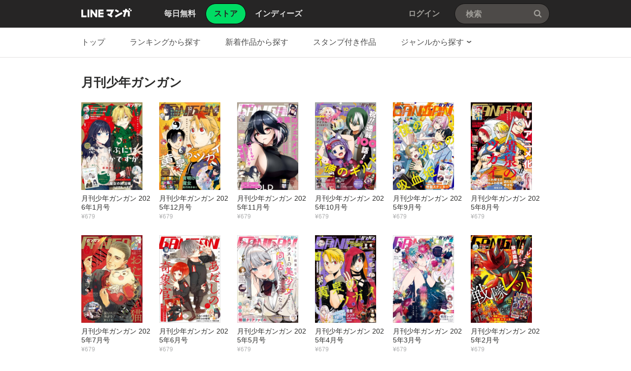

--- FILE ---
content_type: text/html;charset=UTF-8
request_url: https://manga.line.me/book/product_list?product_id=E395919
body_size: 28662
content:
<!DOCTYPE html>
<html dir="ltr">
<head>
<meta charset="UTF-8">
<title>月刊少年ガンガンの作品一覧｜スクウェア・エニックス｜LINE マンガ</title>
<meta http-equiv="X-UA-Compatible" content="IE=10">
<meta name="viewport" content="width=1078">

<meta name="description" content="月刊少年ガンガン｜◆徒々野雫×萩原ダイスケが贈る、仮面の夫と幼な妻の年の差夫婦ラブコメ「ねねね」が隔月連載開始！　２月２２日に単行本１巻が発売となる「梅衣堂ひよと旦那様の野望」「無能なナナ」他２作品がセンターカラーで登場！　※紙で発行した雑誌と掲載内容が一部異なる場合がございます。特別付録はついておりません。またプレゼント、アンケートなどへの応募はできません。※表紙は紙で発行した雑誌と同一のものです。【収録作品】「ねねね」原作：徒々野雫　作画：萩原ダイスケ／「今日のケルベロス」桜井亜都／「Im～イム～」森下真／「魔女の下僕と魔王のツノ」もち／「もし世界が同じ空の下に在ったなら」佐津井 隆／「ばらかもん」ヨシノサツキ／「ちちとこ」うち子／「天賀井さんは案外ふつう」原作：城平京　作画：水野英多／「梅衣堂ひよと旦那様の野望」米山シヲ／「とある魔術の禁書目録」原作：鎌池和馬　作画：近木野中哉　キャラクター原案：はいむらきよたか／「英雄教室」原作：新木伸　作画：岸田こあら　キャラクター原案：森沢晴行／「戦×恋（ヴァルラヴ）」朝倉亮介／「無能なナナ」原作：るーすぼーい　作画：古屋庵／「グッドモーニング・ベートーヴェン」原作：左有秀　作画：伊藤砂務／「生きてますか？ 本田くん」外海良基／「再世のファンタズマ」赤人義一／「異能メイズ」原作：岡田伸一　作画：山田J太／「ベルゼブブ嬢のお気に召すまま。」matoba／「ヤンキーショタとオタクおねえさん」星海ユミ／「ながされて藍蘭島」藤代健／「天誅×神曲《アイウタ》」よしだもろへ／「BLACK BOARD」イズミダフユキ／「ゴクドー息子 黒崎くん」田崎智巳">

<meta name="keywords" content="月刊少年ガンガン,LINE,マンガ,漫画,まんが,立ち読み,無料,コミック,ラノベ,電子書籍">
<meta name="format-detection" content="telephone=no">

<link rel="apple-touch-icon" href="https://cdn-manga-static-file-origin.ldf-static.net/web/webtoon-linemanga-web/line_manga_web/edge/pc/img/apple_touch_icon_v6.png">
<link rel="icon" href="https://cdn-manga-static-file-origin.ldf-static.net/web/webtoon-linemanga-web/line_manga_web/edge/pc/img/favicon_v6.png" sizes="192x192">
<link rel="shortcut icon" href="https://cdn-manga-static-file-origin.ldf-static.net/web/webtoon-linemanga-web/line_manga_web/edge/pc/img/favicon_v6.ico" type="image/x-icon">



<link href="https://cdn-manga-static-file-origin.ldf-static.net/web/webtoon-linemanga-web/line_manga_web/edge/pc/css/pc_main_e9c1378cf00c71b5d08f05e7caeed40db3b192bd.css" rel="stylesheet">


<link rel="search" type="application/opensearchdescription+xml" href="https://manga.line.me/opensearch.xml" title="LINE マンガ">
<meta content="月刊少年ガンガンの作品一覧｜スクウェア・エニックス｜LINE マンガ" property="og:title">
<meta content="article" property="og:type">
<meta content="https://manga.line.me" property="og:url">
<meta content="https://cdn-manga-static-file-origin.ldf-static.net/24237216t1675d97e/large" property="og:image">

<meta content="月刊少年ガンガン｜◆徒々野雫×萩原ダイスケが贈る、仮面の夫と幼な妻の年の差夫婦ラブコメ「ねねね」が隔月連載開始！　２月２２日に単行本１巻が発売となる「梅衣堂ひよと旦那様の野望」「無能なナナ」他２作品がセンターカラーで登場！　※紙で発行した雑誌と掲載内容が一部異なる場合がございます。特別付録はついておりません。またプレゼント、アンケートなどへの応募はできません。※表紙は紙で発行した雑誌と同一のものです。【収録作品】「ねねね」原作：徒々野雫　作画：萩原ダイスケ／「今日のケルベロス」桜井亜都／「Im～イム～」森下真／「魔女の下僕と魔王のツノ」もち／「もし世界が同じ空の下に在ったなら」佐津井 隆／「ばらかもん」ヨシノサツキ／「ちちとこ」うち子／「天賀井さんは案外ふつう」原作：城平京　作画：水野英多／「梅衣堂ひよと旦那様の野望」米山シヲ／「とある魔術の禁書目録」原作：鎌池和馬　作画：近木野中哉　キャラクター原案：はいむらきよたか／「英雄教室」原作：新木伸　作画：岸田こあら　キャラクター原案：森沢晴行／「戦×恋（ヴァルラヴ）」朝倉亮介／「無能なナナ」原作：るーすぼーい　作画：古屋庵／「グッドモーニング・ベートーヴェン」原作：左有秀　作画：伊藤砂務／「生きてますか？ 本田くん」外海良基／「再世のファンタズマ」赤人義一／「異能メイズ」原作：岡田伸一　作画：山田J太／「ベルゼブブ嬢のお気に召すまま。」matoba／「ヤンキーショタとオタクおねえさん」星海ユミ／「ながされて藍蘭島」藤代健／「天誅×神曲《アイウタ》」よしだもろへ／「BLACK BOARD」イズミダフユキ／「ゴクドー息子 黒崎くん」田崎智巳" property="og:description">

<meta content="LINEマンガ" property="og:site_name">
<meta content="1420582741526424" property="fb:app_id">
<meta content="summary" name="twitter:card">
<meta content="@LINEmanga" name="twitter:site">





<script>
(function(i,s,o,g,r,a,m){i['GoogleAnalyticsObject']=r;i[r]=i[r]||function(){ (i[r].q=i[r].q||[]).push(arguments)},i[r].l=1*new Date();a=s.createElement(o),m=s.getElementsByTagName(o)[0];a.async=1;a.src=g;m.parentNode.insertBefore(a,m)})(window,document,'script','//www.google-analytics.com/analytics.js','ga');
ga('create', 'UA-55451058-1', 'auto', {
    'sampleRate': 10
});


    ga('send', 'pageview');



</script>

<script>
(function(g,d){
var v='release/stable';
g._trmq=[];g._trm=function(){g._trmq.push(arguments)};
g.onerror=function(m,f,l,c){g._trm('send','exception',m,f,l,c)};
var h=location.protocol==='https:'?'https://d.line-scdn.net':'http://d.line-cdn.net';
var s=d.createElement('script');s.async=1;
s.src=h+'/n/_4/torimochi.js/public/v1/'+v+'/min/torimochi.js';
var t=d.getElementsByTagName('script')[0];t.parentNode.insertBefore(s,t);
})(window, document);

_trm('enable', { productKey: 'line-manga' });
_trm('send', 'pageview');
</script>

  <!-- Google Tag Manager -->
  <script>(function(w,d,s,l,i){w[l]=w[l]||[];w[l].push({'gtm.start':
  new Date().getTime(),event:'gtm.js'});var f=d.getElementsByTagName(s)[0],
  j=d.createElement(s),dl=l!='dataLayer'?'&l='+l:'';j.async=true;j.src=
  'https://www.googletagmanager.com/gtm.js?id='+i+dl;f.parentNode.insertBefore(j,f);
  })(window,document,'script','dataLayer',"GTM-KRK9LLQ");</script>
  <!-- End Google Tag Manager -->





</head>
<body class="CTypeStore CTypeList ExOsMac">

<!-- Google Tag Manager (noscript) -->
<noscript><iframe src="https://www.googletagmanager.com/ns.html?id=GTM-KRK9LLQ"
  height="0" width="0" style="display:none;visibility:hidden"></iframe></noscript>
  <!-- End Google Tag Manager (noscript) -->







<div class="LyWrap">


<!--HEADER-AREA-->
<header class="LyHead">
<div class="ArHead01">
<h1 class="MdGHD01Logo">
<a href="/" class="mdGHD01Link">LINE マンガ</a>
<!--/MdGHD01Logo--></h1><ul class="MdGHD02Nav">
<li ><a href="/"><span>毎日無料</span></a></li>
<li class="mdGHD02Current"><a href="/store/"><span>ストア</span></a></li>
<li ><a href="/indies/"><span>インディーズ</span></a></li>
<!--/MdGHD02Nav--></ul>
<div class="MdGHD03Util">


<a href="/login/redirect_to_line_login" class="mdGHD03Link">ログイン</a>



<!--/MdGHD03Util--></div><div class="MdGHD05Search" data-widget="widget.SearchSuggest" data-type="all">
<h2 class="MdHide">検索</h2>
<input type="text" value="" placeholder="検索" class="mdGHD05Input fnInput" autocomplete="off" data-gcl="ヘッダー,click,ヘッダー｜検索">
<input type="submit" value="検索" class="mdGHD05Btn fnSubmit">
<!--/MdGHD05Search--></div><!--/ArHead01--></div>
<!--/LyHead--></header>
<!--/HEADER-AREA-->





<!--CONTENTS-AREA-->
<div class="LyContents MdCF ">


  
  
     <!--TOP-CONTENTS-AREA-->
<div class="LyTop">







<div class="ArTop02" role="navigation">
<div class="MdCMN01Nav">
<ul>

<li class="mdCMN01Li"><a href="/store/">トップ</a></li>

<li class="mdCMN01Li"><a href="/ranking/book_weekly_ranking">ランキングから探す</a></li>
<li class="mdCMN01Li"><a href="/book/recent_list">新着作品から探す</a></li>
<li class="mdCMN01Li"><a href="/product/list_has_sticker">スタンプ付き作品</a></li>
<li class="mdCMN01Li"><div class="MdCMN09Select mdCMN09Category" data-widget="widget.DropdownNav">
<div class="mdCMN09Label">
<span class="mdCMN09LabelTxt">

ジャンルから探す

</span><span class="mdCMN09LabelIco"></span>
</div>
<ul class="mdCMN09Option fnNav">
<li><a href="/book/genre_list?genre_id=0001">バトル・アクション</a></li>
<li><a href="/book/genre_list?genre_id=0002">ファンタジー・SF</a></li>
<li><a href="/book/genre_list?genre_id=0003">恋愛</a></li>
<li><a href="/book/genre_list?genre_id=0004">スポーツ</a></li>
<li><a href="/book/genre_list?genre_id=0005">ミステリー・ホラー</a></li>
<li><a href="/book/genre_list?genre_id=0006">裏社会・アングラ</a></li>
<li><a href="/book/genre_list?genre_id=0007">ヒューマンドラマ</a></li>
<li><a href="/book/genre_list?genre_id=0008">歴史・時代</a></li>
<li><a href="/book/genre_list?genre_id=0009">コメディ・ギャグ</a></li>
<li><a href="/book/genre_list?genre_id=0010">BL</a></li>
<li><a href="/book/genre_list?genre_id=0011">TL</a></li>
<li><a href="/book/genre_list?genre_id=0012">雑誌</a></li>
<li><a href="/book/genre_list?genre_id=ffff">その他</a></li>
</ul>
<!--/MdCMN09Select--></div></li>
</ul>
<!--/MdCMN01Nav--></div>
<!--/ArTop02--></div>

<!--/LyTop--></div>
<!--/TOP-CONTENTS-AREA-->

  


<div class="lyContentsWrap">

<!--MAIN-CONTENTS-AREA-->
<div class="LyMain" role="main">


<!-- LINEMANGA-19554 連載全話無料CP-Web対応の汎用化対応  -->

<!-- /LINEMANGA-19554 -->

<!-- product一覧-->
<section class="ArMain01">
<header class="MdCMN04Head">
<h2 class="mdCMN04Ttl">月刊少年ガンガン</h2>








<!--/MdCMN04Head--></header>


<div
	class="MdCMN07List fnAutoPaging"
	
		data-load-url="/api/book/product_list?product_id=E395919"
		data-tmpl-name=""
	
	
	
>
	
		<ul class="mdCMN07Ul fnAutoPagingContainer">
	<!-- PLEASE DO NOT DELETE THIS COMMENT
	
		
			--><li class="mdCMN07Li">
				
						<a
							href="/book/detail?id=B00166443681"
							title="月刊少年ガンガン 2026年1月号"
						>
				
				
							<div class="MdCMN08Img">
								<img src="https://cdn-manga-static-file-origin.ldf-static.net/24237216t1675d97e/large" alt="月刊少年ガンガン 2026年1月号">
							<!--/MdCMN08Img--></div>
							<span class="mdCMN07Ttl">月刊少年ガンガン 2026年1月号</span>
							<div class="mdCMN07Status">
								
    							
    								¥679
    							
    							
								
							</div>
						</a>
			</li><!--
			--><!--
		
		
		
		
		
		
		--><!--
	
		
			--><li class="mdCMN07Li">
				
						<a
							href="/book/detail?id=B00166360622"
							title="月刊少年ガンガン 2025年12月号"
						>
				
				
							<div class="MdCMN08Img">
								<img src="https://cdn-manga-static-file-origin.ldf-static.net/0h25WvB88ZbRpqD3Js_V0STV9Sa3UTY3oTADk8LhFIZ2lZbX5JBG1weklKMy1CaygbX20/large" alt="月刊少年ガンガン 2025年12月号">
							<!--/MdCMN08Img--></div>
							<span class="mdCMN07Ttl">月刊少年ガンガン 2025年12月号</span>
							<div class="mdCMN07Status">
								
    							
    								¥679
    							
    							
								
							</div>
						</a>
			</li><!--
			--><!--
		
		
		
		
		
		
		--><!--
	
		
			--><li class="mdCMN07Li">
				
						<a
							href="/book/detail?id=B00166285631"
							title="月刊少年ガンガン 2025年11月号"
						>
				
				
							<div class="MdCMN08Img">
								<img src="https://cdn-manga-static-file-origin.ldf-static.net/0hu06ZTDUPKh8LIzSdoHRVSD5-LHByTz0WYRV7K3BkIGw4EzlKYExsLH1mdCglEGgaPkQ/large" alt="月刊少年ガンガン 2025年11月号">
							<!--/MdCMN08Img--></div>
							<span class="mdCMN07Ttl">月刊少年ガンガン 2025年11月号</span>
							<div class="mdCMN07Status">
								
    							
    								¥679
    							
    							
								
							</div>
						</a>
			</li><!--
			--><!--
		
		
		
		
		
		
		--><!--
	
		
			--><li class="mdCMN07Li">
				
						<a
							href="/book/detail?id=B00166226009"
							title="月刊少年ガンガン 2025年10月号"
						>
				
				
							<div class="MdCMN08Img">
								<img src="https://cdn-manga-static-file-origin.ldf-static.net/0haA9w2Y78Pm4EDiC29WxBOTFTOAF9YilnbjhvWn9JNB03PXtvOmwiWCBLYFp-bCk4a2w/large" alt="月刊少年ガンガン 2025年10月号">
							<!--/MdCMN08Img--></div>
							<span class="mdCMN07Ttl">月刊少年ガンガン 2025年10月号</span>
							<div class="mdCMN07Status">
								
    							
    								¥679
    							
    							
								
							</div>
						</a>
			</li><!--
			--><!--
		
		
		
		
		
		
		--><!--
	
		
			--><li class="mdCMN07Li">
				
						<a
							href="/book/detail?id=B00166146098"
							title="月刊少年ガンガン 2025年9月号"
						>
				
				
							<div class="MdCMN08Img">
								<img src="https://cdn-manga-static-file-origin.ldf-static.net/0hnxBF_yStMVd_Py-jPDdOAEpiNzgGUyZeFQlgYwR4OyRMCyVVQFsrMwh6b2MAWCEDFg4/large" alt="月刊少年ガンガン 2025年9月号">
							<!--/MdCMN08Img--></div>
							<span class="mdCMN07Ttl">月刊少年ガンガン 2025年9月号</span>
							<div class="mdCMN07Status">
								
    							
    								¥679
    							
    							
								
							</div>
						</a>
			</li><!--
			--><!--
		
		
		
		
		
		
		--><!--
	
		
			--><li class="mdCMN07Li">
				
						<a
							href="/book/detail?id=B00166077096"
							title="月刊少年ガンガン 2025年8月号"
						>
				
				
							<div class="MdCMN08Img">
								<img src="https://cdn-manga-static-file-origin.ldf-static.net/0hvsNEJveWKVxzPDdVL-RWC0ZhLzMKUD5VGQp4aAh7Iy9ABDwOGwhmPFd5d2gOXDkMTg0/large" alt="月刊少年ガンガン 2025年8月号">
							<!--/MdCMN08Img--></div>
							<span class="mdCMN07Ttl">月刊少年ガンガン 2025年8月号</span>
							<div class="mdCMN07Status">
								
    							
    								¥679
    							
    							
								
							</div>
						</a>
			</li><!--
			--><!--
		
		
		
		
		
		
		--><!--
	
		
			--><li class="mdCMN07Li">
				
						<a
							href="/book/detail?id=B00166008039"
							title="月刊少年ガンガン 2025年7月号"
						>
				
				
							<div class="MdCMN08Img">
								<img src="https://cdn-manga-static-file-origin.ldf-static.net/0hJinDt3fIFUZTPQtnjZpqEWZgEykqUQJPOQtEcih6HzVgDAJEaVpacyF4S3J3D1QYaVo/large" alt="月刊少年ガンガン 2025年7月号">
							<!--/MdCMN08Img--></div>
							<span class="mdCMN07Ttl">月刊少年ガンガン 2025年7月号</span>
							<div class="mdCMN07Status">
								
    							
    								¥679
    							
    							
								
							</div>
						</a>
			</li><!--
			--><!--
		
		
		
		
		
		
		--><!--
	
		
			--><li class="mdCMN07Li">
				
						<a
							href="/book/detail?id=B00165930547"
							title="月刊少年ガンガン 2025年6月号"
						>
				
				
							<div class="MdCMN08Img">
								<img src="https://cdn-manga-static-file-origin.ldf-static.net/0hKzcz_PcBFFVeAwopDHlrAmteEjonbwNcNDVFYSVEHiZtMlMEMjZaMClGSmF3OlIGMjA/large" alt="月刊少年ガンガン 2025年6月号">
							<!--/MdCMN08Img--></div>
							<span class="mdCMN07Ttl">月刊少年ガンガン 2025年6月号</span>
							<div class="mdCMN07Status">
								
    							
    								¥679
    							
    							
								
							</div>
						</a>
			</li><!--
			--><!--
		
		
		
		
		
		
		--><!--
	
		
			--><li class="mdCMN07Li">
				
						<a
							href="/book/detail?id=B00165863565"
							title="月刊少年ガンガン 2025年5月号"
						>
				
				
							<div class="MdCMN08Img">
								<img src="https://cdn-manga-static-file-origin.ldf-static.net/0hmkW2DmT1MkRqSyPVAD1NE18WNCsTJyVNAH1jcBEMODdZeCcXA358JBsObHBFeXRABi0/large" alt="月刊少年ガンガン 2025年5月号">
							<!--/MdCMN08Img--></div>
							<span class="mdCMN07Ttl">月刊少年ガンガン 2025年5月号</span>
							<div class="mdCMN07Status">
								
    							
    								¥679
    							
    							
								
							</div>
						</a>
			</li><!--
			--><!--
		
		
		
		
		
		
		--><!--
	
		
			--><li class="mdCMN07Li">
				
						<a
							href="/book/detail?id=B00165797611"
							title="月刊少年ガンガン 2025年4月号"
						>
				
				
							<div class="MdCMN08Img">
								<img src="https://cdn-manga-static-file-origin.ldf-static.net/0hvF1_aNHLKWkMJjjAhMxWPjl7LwZ1Sj5gZhB4XXdhIxo_QjptOUUxBitjd10gRW1sMhU/large" alt="月刊少年ガンガン 2025年4月号">
							<!--/MdCMN08Img--></div>
							<span class="mdCMN07Ttl">月刊少年ガンガン 2025年4月号</span>
							<div class="mdCMN07Status">
								
    							
    								¥679
    							
    							
								
							</div>
						</a>
			</li><!--
			--><!--
		
		
		
		
		
		
		--><!--
	
		
			--><li class="mdCMN07Li">
				
						<a
							href="/book/detail?id=B00165735461"
							title="月刊少年ガンガン 2025年3月号"
						>
				
				
							<div class="MdCMN08Img">
								<img src="https://cdn-manga-static-file-origin.ldf-static.net/0h3s0kdU49bFwNEn2fuHATCzhPajN0fntVZyQ9aHZVZi8-IyMOMXIgbXpXMml0Ii9fYnA/large" alt="月刊少年ガンガン 2025年3月号">
							<!--/MdCMN08Img--></div>
							<span class="mdCMN07Ttl">月刊少年ガンガン 2025年3月号</span>
							<div class="mdCMN07Status">
								
    							
    								¥679
    							
    							
								
							</div>
						</a>
			</li><!--
			--><!--
		
		
		
		
		
		
		--><!--
	
		
			--><li class="mdCMN07Li">
				
						<a
							href="/book/detail?id=B00165669538"
							title="月刊少年ガンガン 2025年2月号"
						>
				
				
							<div class="MdCMN08Img">
								<img src="https://cdn-manga-static-file-origin.ldf-static.net/0hbiS39uoTPUZuSixfPyxCEVsXOykXJipPBHxschUNNzVdKnkXWn92KB8PY3MQKXsQASw/large" alt="月刊少年ガンガン 2025年2月号">
							<!--/MdCMN08Img--></div>
							<span class="mdCMN07Ttl">月刊少年ガンガン 2025年2月号</span>
							<div class="mdCMN07Status">
								
    							
    								¥679
    							
    							
								
							</div>
						</a>
			</li><!--
			--><!--
		
		
		
		
		
		
		--><!--
	
		
			--><li class="mdCMN07Li">
				
						<a
							href="/book/detail?id=B00165617611"
							title="月刊少年ガンガン 2025年1月号"
						>
				
				
							<div class="MdCMN08Img">
								<img src="https://cdn-manga-static-file-origin.ldf-static.net/0hY3GVd3P2Bhx6Lxcs3EJ5S09yAHMDQxEVEBlXKAFoDG9JHRQeQBtALlxqWClfGkVLFRk/large" alt="月刊少年ガンガン 2025年1月号">
							<!--/MdCMN08Img--></div>
							<span class="mdCMN07Ttl">月刊少年ガンガン 2025年1月号</span>
							<div class="mdCMN07Status">
								
    							
    								¥679
    							
    							
								
							</div>
						</a>
			</li><!--
			--><!--
		
		
		
		
		
		
		--><!--
	
		
			--><li class="mdCMN07Li">
				
						<a
							href="/book/detail?id=B00165529981"
							title="月刊少年ガンガン 2024年12月号"
						>
				
				
							<div class="MdCMN08Img">
								<img src="https://cdn-manga-static-file-origin.ldf-static.net/0hD5ksB4BaGxpWCgpQnWhkTWNXHXUvZgwTPDxKLi1NEWllM1ofOWUDdXpPRS98alsfOWg/large" alt="月刊少年ガンガン 2024年12月号">
							<!--/MdCMN08Img--></div>
							<span class="mdCMN07Ttl">月刊少年ガンガン 2024年12月号</span>
							<div class="mdCMN07Status">
								
    							
    								¥679
    							
    							
								
							</div>
						</a>
			</li><!--
			--><!--
		
		
		
		
		
		
		--><!--
	
		
			--><li class="mdCMN07Li">
				
						<a
							href="/book/detail?id=B00165463963"
							title="月刊少年ガンガン 2024年11月号"
						>
				
				
							<div class="MdCMN08Img">
								<img src="https://cdn-manga-static-file-origin.ldf-static.net/0ho-W4TLsQMAJqTSFgcbRPVV8QNm0TIScLAHthNhEKOnFZfH9dUiMrNhgIbjdCfSQGVX8/large" alt="月刊少年ガンガン 2024年11月号">
							<!--/MdCMN08Img--></div>
							<span class="mdCMN07Ttl">月刊少年ガンガン 2024年11月号</span>
							<div class="mdCMN07Status">
								
    							
    								¥679
    							
    							
								
							</div>
						</a>
			</li><!--
			--><!--
		
		
		
		
		
		
		--><!--
	
		
			--><li class="mdCMN07Li">
				
						<a
							href="/book/detail?id=B00165380497"
							title="月刊少年ガンガン 2024年10月号"
						>
				
				
							<div class="MdCMN08Img">
								<img src="https://cdn-manga-static-file-origin.ldf-static.net/0hB9o7GOvDHRZSTg2u4wpiQWcTG3krIgofOHhMIikJF2Vhe11DOnpRJ3ALQyN_LF1AZis/large" alt="月刊少年ガンガン 2024年10月号">
							<!--/MdCMN08Img--></div>
							<span class="mdCMN07Ttl">月刊少年ガンガン 2024年10月号</span>
							<div class="mdCMN07Status">
								
    							
    								¥679
    							
    							
								
							</div>
						</a>
			</li><!--
			--><!--
		
		
		
		
		
		
		--><!--
	
		
			--><li class="mdCMN07Li">
				
						<a
							href="/book/detail?id=B00165312276"
							title="月刊少年ガンガン 2024年9月号"
						>
				
				
							<div class="MdCMN08Img">
								<img src="https://cdn-manga-static-file-origin.ldf-static.net/0hhnDiqdSBN0F5ECeXgSNIFkxNMS4AfCBIEyZmdQJXPTJKcHYXFnQtc1lVaXMAdHhHEXM/large" alt="月刊少年ガンガン 2024年9月号">
							<!--/MdCMN08Img--></div>
							<span class="mdCMN07Ttl">月刊少年ガンガン 2024年9月号</span>
							<div class="mdCMN07Status">
								
    							
    								¥679
    							
    							
								
							</div>
						</a>
			</li><!--
			--><!--
		
		
		
		
		
		
		--><!--
	
		
			--><li class="mdCMN07Li">
				
						<a
							href="/book/detail?id=B00165251330"
							title="月刊少年ガンガン 2024年8月号"
						>
				
				
							<div class="MdCMN08Img">
								<img src="https://cdn-manga-static-file-origin.ldf-static.net/0hEB_1iFGXGm1iSAqGknVlOlcVHAIbJA1kCH5LWRkPEB5Re185DHoHDEQNRF8dcA04Cn4/large" alt="月刊少年ガンガン 2024年8月号">
							<!--/MdCMN08Img--></div>
							<span class="mdCMN07Ttl">月刊少年ガンガン 2024年8月号</span>
							<div class="mdCMN07Status">
								
    							
    								¥679
    							
    							
								
							</div>
						</a>
			</li><!--
			--><!--
		
		
		
		
		
		
		--><!--
	
		
			--><li class="mdCMN07Li">
				
						<a
							href="/book/detail?id=B00165168604"
							title="月刊少年ガンガン 2024年7月号"
						>
				
				
							<div class="MdCMN08Img">
								<img src="https://cdn-manga-static-file-origin.ldf-static.net/0h1SUlz5JibnxoFX59HtIRK11IaBMReXl1AiM_SBNSZA9bJXkqBHokHk9QME4VJyoqVHI/large" alt="月刊少年ガンガン 2024年7月号">
							<!--/MdCMN08Img--></div>
							<span class="mdCMN07Ttl">月刊少年ガンガン 2024年7月号</span>
							<div class="mdCMN07Status">
								
    							
    								¥679
    							
    							
								
							</div>
						</a>
			</li><!--
			--><!--
		
		
		
		
		
		
		--><!--
	
		
			--><li class="mdCMN07Li">
				
						<a
							href="/book/detail?id=B00165088614"
							title="月刊少年ガンガン 2024年6月号"
						>
				
				
							<div class="MdCMN08Img">
								<img src="https://cdn-manga-static-file-origin.ldf-static.net/0heXcNUos0OndeNyorfh5FIGtqPBgnWy1-NAFrQyVwMARtA3p0Nll0FnNyZEV1ASgiNQU/large" alt="月刊少年ガンガン 2024年6月号">
							<!--/MdCMN08Img--></div>
							<span class="mdCMN07Ttl">月刊少年ガンガン 2024年6月号</span>
							<div class="mdCMN07Status">
								
    							
    								¥679
    							
    							
								
							</div>
						</a>
			</li><!--
			--><!--
		
		
		
		
		
		
		--><!--
	
		
			--><li class="mdCMN07Li">
				
						<a
							href="/book/detail?id=B00165022502"
							title="月刊少年ガンガン 2024年5月号"
						>
				
				
							<div class="MdCMN08Img">
								<img src="https://cdn-manga-static-file-origin.ldf-static.net/0hKGBbLOrIFGh_GwQaYJRrP0pGEgcGdwNhFS1FXARcHhtMKAY-Si5cWlJeSlpWKwA3R3Q/large" alt="月刊少年ガンガン 2024年5月号">
							<!--/MdCMN08Img--></div>
							<span class="mdCMN07Ttl">月刊少年ガンガン 2024年5月号</span>
							<div class="mdCMN07Status">
								
    							
    								¥679
    							
    							
								
							</div>
						</a>
			</li><!--
			--><!--
		
		
		
		
		
		
		--><!--
	
		
			--><li class="mdCMN07Li">
				
						<a
							href="/book/detail?id=B00164939187"
							title="月刊少年ガンガン 2024年4月号"
						>
				
				
							<div class="MdCMN08Img">
								<img src="https://cdn-manga-static-file-origin.ldf-static.net/0hLpRgL77yE19vHgDRyEtsCFpDFTAWcgRWBShCaxRZGSxcflENAXsMaR1bTW1BKVFeWns/large" alt="月刊少年ガンガン 2024年4月号">
							<!--/MdCMN08Img--></div>
							<span class="mdCMN07Ttl">月刊少年ガンガン 2024年4月号</span>
							<div class="mdCMN07Status">
								
    							
    								¥679
    							
    							
								
							</div>
						</a>
			</li><!--
			--><!--
		
		
		
		
		
		
		--><!--
	
		
			--><li class="mdCMN07Li">
				
						<a
							href="/book/detail?id=B00164865132"
							title="月刊少年ガンガン 2024年3月号"
						>
				
				
							<div class="MdCMN08Img">
								<img src="https://cdn-manga-static-file-origin.ldf-static.net/0hoFlWQNs6MGlRLiPNXeJPPmRzNgYoQidgOxhhXSppOhpiSidsahovCyRrblorSSc5bRs/large" alt="月刊少年ガンガン 2024年3月号">
							<!--/MdCMN08Img--></div>
							<span class="mdCMN07Ttl">月刊少年ガンガン 2024年3月号</span>
							<div class="mdCMN07Status">
								
    							
    								¥679
    							
    							
								
							</div>
						</a>
			</li><!--
			--><!--
		
		
		
		
		
		
		--><!--
	
		
			--><li class="mdCMN07Li">
				
						<a
							href="/book/detail?id=B00164809867"
							title="月刊少年ガンガン 2024年2月号"
						>
				
				
							<div class="MdCMN08Img">
								<img src="https://cdn-manga-static-file-origin.ldf-static.net/0hja-XlQhwNU4QISa3UthKGSV8MyFpTSJHehdkemtmPz0jEnVNf0UpfDZka31oQSUcLxM/large" alt="月刊少年ガンガン 2024年2月号">
							<!--/MdCMN08Img--></div>
							<span class="mdCMN07Ttl">月刊少年ガンガン 2024年2月号</span>
							<div class="mdCMN07Status">
								
    							
    								¥679
    							
    							
								
							</div>
						</a>
			</li><!--
			--><!--
		
		
		
		
		
		
		--><!--
	
		
			--><li class="mdCMN07Li">
				
						<a
							href="/book/detail?id=B00164741408"
							title="月刊少年ガンガン 2024年1月号"
						>
				
				
							<div class="MdCMN08Img">
								<img src="https://cdn-manga-static-file-origin.ldf-static.net/0h2rZdRjcTbV1nHX5L3roSClJAazIecXpUDSs8aRxaZy5UK3lfCStwOkpYM24aeS5bXXo/large" alt="月刊少年ガンガン 2024年1月号">
							<!--/MdCMN08Img--></div>
							<span class="mdCMN07Ttl">月刊少年ガンガン 2024年1月号</span>
							<div class="mdCMN07Status">
								
    							
    								¥679
    							
    							
								
							</div>
						</a>
			</li><!--
			--><!--
		
		
		
		
		
		
		--><!--
	
		
			--><li class="mdCMN07Li">
				
						<a
							href="/book/detail?id=B00164655905"
							title="月刊少年ガンガン 2023年12月号"
						>
				
				
							<div class="MdCMN08Img">
								<img src="https://cdn-manga-static-file-origin.ldf-static.net/0hvMCBZ-5fKWJ-OzpJR5xWNUtmLw0HVz5rFA14VgV8IxFNWWkxEV01UAl-d1FaAjtkRFw/large" alt="月刊少年ガンガン 2023年12月号">
							<!--/MdCMN08Img--></div>
							<span class="mdCMN07Ttl">月刊少年ガンガン 2023年12月号</span>
							<div class="mdCMN07Status">
								
    							
    								¥679
    							
    							
								
							</div>
						</a>
			</li><!--
			--><!--
		
		
		
		
		
		
		--><!--
	
		
			--><li class="mdCMN07Li">
				
						<a
							href="/book/detail?id=B00164489649"
							title="月刊少年ガンガン 2023年11月号"
						>
				
				
							<div class="MdCMN08Img">
								<img src="https://cdn-manga-static-file-origin.ldf-static.net/0hBGjermhXHWhXHA4qY4hiP2JBGwcucAphPSpMXCxbFxtkJA05PH5SB3pZQ1t9LA9pbng/large" alt="月刊少年ガンガン 2023年11月号">
							<!--/MdCMN08Img--></div>
							<span class="mdCMN07Ttl">月刊少年ガンガン 2023年11月号</span>
							<div class="mdCMN07Status">
								
    							
    								¥679
    							
    							
								
							</div>
						</a>
			</li><!--
			--><!--
		
		
		
		
		
		
		--><!--
	
		
			--><li class="mdCMN07Li">
				
						<a
							href="/book/detail?id=B00164426016"
							title="月刊少年ガンガン 2023年10月号"
						>
				
				
							<div class="MdCMN08Img">
								<img src="https://cdn-manga-static-file-origin.ldf-static.net/0hygplgvPDJkhNFTTVjyZZH3hIICc0eTFBJyN3fDZSLDt-JmJKcCFveThQeHtiI2cbJXE/large" alt="月刊少年ガンガン 2023年10月号">
							<!--/MdCMN08Img--></div>
							<span class="mdCMN07Ttl">月刊少年ガンガン 2023年10月号</span>
							<div class="mdCMN07Status">
								
    							
    								¥679
    							
    							
								
							</div>
						</a>
			</li><!--
			--><!--
		
		
		
		
		
		
		--><!--
	
		
			--><li class="mdCMN07Li">
				
						<a
							href="/book/detail?id=B00164366611"
							title="月刊少年ガンガン 2023年9月号"
						>
				
				
							<div class="MdCMN08Img">
								<img src="https://cdn-manga-static-file-origin.ldf-static.net/0hJMk8geyDFWJWQQfXdHlqNWMcEw0vLQJrPHdEVi0GHxFlJQYxancOBicES1F6JQcxPnA/large" alt="月刊少年ガンガン 2023年9月号">
							<!--/MdCMN08Img--></div>
							<span class="mdCMN07Ttl">月刊少年ガンガン 2023年9月号</span>
							<div class="mdCMN07Status">
								
    							
    								¥679
    							
    							
								
							</div>
						</a>
			</li><!--
			--><!--
		
		
		
		
		
		
		--><!--
	
		
			--><li class="mdCMN07Li">
				
						<a
							href="/book/detail?id=B00164301068"
							title="月刊少年ガンガン 2023年8月号"
						>
				
				
							<div class="MdCMN08Img">
								<img src="https://cdn-manga-static-file-origin.ldf-static.net/0h0YuLgj-qb3ZINX269qcQIX1oaRkxWXh_IgM-QjNyZQV7USkpcVEmQz9wMUYxDCwocVc/large" alt="月刊少年ガンガン 2023年8月号">
							<!--/MdCMN08Img--></div>
							<span class="mdCMN07Ttl">月刊少年ガンガン 2023年8月号</span>
							<div class="mdCMN07Status">
								
    							
    								¥679
    							
    							
								
							</div>
						</a>
			</li><!--
			--><!--
		
		
		
		
		
		
		--><!--
	
		
			--><li class="mdCMN07Li">
				
						<a
							href="/book/detail?id=B00164223745"
							title="月刊少年ガンガン 2023年7月号"
						>
				
				
							<div class="MdCMN08Img">
								<img src="https://cdn-manga-static-file-origin.ldf-static.net/0hSVkCgtE7DHlWOh6eIZVzLmNnChYvVhtwPAxdTS19BgplA017OF1HGSN_UkkoX0gubFU/large" alt="月刊少年ガンガン 2023年7月号">
							<!--/MdCMN08Img--></div>
							<span class="mdCMN07Ttl">月刊少年ガンガン 2023年7月号</span>
							<div class="mdCMN07Status">
								
    							
    								¥650
    							
    							
								
							</div>
						</a>
			</li><!--
			--><!--
		
		
		
		
		
		
		--><!--
	
		
			--><li class="mdCMN07Li">
				
						<a
							href="/book/detail?id=B00164150297"
							title="月刊少年ガンガン 2023年6月号"
						>
				
				
							<div class="MdCMN08Img">
								<img src="https://cdn-manga-static-file-origin.ldf-static.net/0hw2BaHKhTKB1_GDomuKtXSkpFLnIGdD8UFS55KQRfIm5MK2tCQC4wfl9ddi1aIGlKRHs/large" alt="月刊少年ガンガン 2023年6月号">
							<!--/MdCMN08Img--></div>
							<span class="mdCMN07Ttl">月刊少年ガンガン 2023年6月号</span>
							<div class="mdCMN07Status">
								
    							
    								¥650
    							
    							
								
							</div>
						</a>
			</li><!--
			--><!--
		
		
		
		
		
		
		--><!--
	
		
			--><li class="mdCMN07Li">
				
						<a
							href="/book/detail?id=B00164036368"
							title="月刊少年ガンガン 2023年5月号"
						>
				
				
							<div class="MdCMN08Img">
								<img src="https://cdn-manga-static-file-origin.ldf-static.net/0hZEMbjLPjBWpwGxc59vR6PUVGAwUJdxJjGi1UXgtcDxlDL0NpGH4fXwFeW1pbK0A8TnQ/large" alt="月刊少年ガンガン 2023年5月号">
							<!--/MdCMN08Img--></div>
							<span class="mdCMN07Ttl">月刊少年ガンガン 2023年5月号</span>
							<div class="mdCMN07Status">
								
    							
    								¥650
    							
    							
								
							</div>
						</a>
			</li><!--
			--><!--
		
		
		
		
		
		
		--><!--
	
		
			--><li class="mdCMN07Li">
				
						<a
							href="/book/detail?id=B00163934208"
							title="月刊少年ガンガン 2023年4月号"
						>
				
				
							<div class="MdCMN08Img">
								<img src="https://cdn-manga-static-file-origin.ldf-static.net/0h48cAS8uJaxdeOHl3EnoUQGtlbXgnVHweNA46IyV_YWRtC3lFNl4jcSx9NSd2CnhGalo/large" alt="月刊少年ガンガン 2023年4月号">
							<!--/MdCMN08Img--></div>
							<span class="mdCMN07Ttl">月刊少年ガンガン 2023年4月号</span>
							<div class="mdCMN07Status">
								
    							
    								¥650
    							
    							
								
							</div>
						</a>
			</li><!--
			--><!--
		
		
		
		
		
		
		--><!--
	
		
			--><li class="mdCMN07Li">
				
						<a
							href="/book/detail?id=B00163837218"
							title="月刊少年ガンガン 2023年3月号"
						>
				
				
							<div class="MdCMN08Img">
								<img src="https://cdn-manga-static-file-origin.ldf-static.net/0hVdz-KIpsCUtHVBzPb6R2HHIJDyQ-OB5CLWJYfzwTAzh0bR1JKTFPfWARV3tqMxxOeDQ/large" alt="月刊少年ガンガン 2023年3月号">
							<!--/MdCMN08Img--></div>
							<span class="mdCMN07Ttl">月刊少年ガンガン 2023年3月号</span>
							<div class="mdCMN07Status">
								
    							
    								¥589
    							
    							
								
							</div>
						</a>
			</li><!--
			--><!--
		
		
		
		
		
		
		--><!--
	
		
			--><li class="mdCMN07Li">
				
						<a
							href="/book/detail?id=B00163747353"
							title="月刊少年ガンガン 2023年2月号"
						>
				
				
							<div class="MdCMN08Img">
								<img src="https://cdn-manga-static-file-origin.ldf-static.net/0htoax8SGiK0BcAT6fW6hUF2lcLS8lbTxJNjd6dCdGITNvOG5FaDIwI3tEdXEmND8XZjM/large" alt="月刊少年ガンガン 2023年2月号">
							<!--/MdCMN08Img--></div>
							<span class="mdCMN07Ttl">月刊少年ガンガン 2023年2月号</span>
							<div class="mdCMN07Status">
								
    							
    								¥589
    							
    							
								
							</div>
						</a>
			</li><!--
			--><!--
		
		
		
		
		
		
		--><!--
	
		
			--><li class="mdCMN07Li">
				
						<a
							href="/book/detail?id=B00163681235"
							title="月刊少年ガンガン 2023年1月号"
						>
				
				
							<div class="MdCMN08Img">
								<img src="https://cdn-manga-static-file-origin.ldf-static.net/0hB6dWo16JHRlZLgjvmxZiTmxzG3YgQgoQMxhMLSJpF2pqTFhLYB9RfHprQygmSlxKMR8/large" alt="月刊少年ガンガン 2023年1月号">
							<!--/MdCMN08Img--></div>
							<span class="mdCMN07Ttl">月刊少年ガンガン 2023年1月号</span>
							<div class="mdCMN07Status">
								
    							
    								¥589
    							
    							
								
							</div>
						</a>
			</li><!--
			--><!--
		
		
		
		
		
		
		--><!--
	
		
			--><li class="mdCMN07Li">
				
						<a
							href="/book/detail?id=B00163500722"
							title="月刊少年ガンガン 2022年12月号"
						>
				
				
							<div class="MdCMN08Img">
								<img src="https://cdn-manga-static-file-origin.ldf-static.net/0hUzBq_wMuClV_CB9eUVx1AkpVDDoGZB1cFT5bYQRPACZMMUkCSzlHNF5NVGQCMR8KSmw/large" alt="月刊少年ガンガン 2022年12月号">
							<!--/MdCMN08Img--></div>
							<span class="mdCMN07Ttl">月刊少年ガンガン 2022年12月号</span>
							<div class="mdCMN07Status">
								
    							
    								¥589
    							
    							
								
							</div>
						</a>
			</li><!--
			--><!--
		
		
		
		
		
		
		--><!--
	
		
			--><li class="mdCMN07Li">
				
						<a
							href="/book/detail?id=B00163368833"
							title="月刊少年ガンガン 2022年11月号"
						>
				
				
							<div class="MdCMN08Img">
								<img src="https://cdn-manga-static-file-origin.ldf-static.net/0hYwy1DIKwBlhESBMAQMd5D3EVADc9JBFRLn5XbD8PDCt3eEFdey0eazQNWGlvKxFZfCc/large" alt="月刊少年ガンガン 2022年11月号">
							<!--/MdCMN08Img--></div>
							<span class="mdCMN07Ttl">月刊少年ガンガン 2022年11月号</span>
							<div class="mdCMN07Status">
								
    							
    								¥589
    							
    							
								
							</div>
						</a>
			</li><!--
			--><!--
		
		
		
		
		
		
		--><!--
	
		
			--><li class="mdCMN07Li">
				
						<a
							href="/book/detail?id=B00163298665"
							title="月刊少年ガンガン 2022年10月号"
						>
				
				
							<div class="MdCMN08Img">
								<img src="https://cdn-manga-static-file-origin.ldf-static.net/0hTmsMQ2NCC0JONB48_j90FXtpDS03WBxLJAJadjVzATF9BhwVdAIXI2lxVXNnA0sXJwA/large" alt="月刊少年ガンガン 2022年10月号">
							<!--/MdCMN08Img--></div>
							<span class="mdCMN07Ttl">月刊少年ガンガン 2022年10月号</span>
							<div class="mdCMN07Status">
								
    							
    								¥589
    							
    							
								
							</div>
						</a>
			</li><!--
			--><!--
		
		
		
		
		
		
		--><!--
	
		
			--><li class="mdCMN07Li">
				
						<a
							href="/book/detail?id=B00163231860"
							title="月刊少年ガンガン 2022年9月号"
						>
				
				
							<div class="MdCMN08Img">
								<img src="https://cdn-manga-static-file-origin.ldf-static.net/0h4_wNWgkqa3BKN3_lDXwUJ39qbR8zW3x5IAE6RDFwYQN5BS12flMsET9yNUFkU3hxfgM/large" alt="月刊少年ガンガン 2022年9月号">
							<!--/MdCMN08Img--></div>
							<span class="mdCMN07Ttl">月刊少年ガンガン 2022年9月号</span>
							<div class="mdCMN07Status">
								
    							
    								¥589
    							
    							
								
							</div>
						</a>
			</li><!--
			--><!--
		
		
		
		
		
		
		--><!--
	
		
			--><li class="mdCMN07Li">
				
						<a
							href="/book/detail?id=B00163105508"
							title="月刊少年ガンガン 2022年8月号"
						>
				
				
							<div class="MdCMN08Img">
								<img src="https://cdn-manga-static-file-origin.ldf-static.net/0hqwuaPdTMLlhIGDrfWrJRD31FKDcxdDlRIi5_bDNfJCt7eGFbIy5mOz1dcGllejsKcis/large" alt="月刊少年ガンガン 2022年8月号">
							<!--/MdCMN08Img--></div>
							<span class="mdCMN07Ttl">月刊少年ガンガン 2022年8月号</span>
							<div class="mdCMN07Status">
								
    							
    								¥589
    							
    							
								
							</div>
						</a>
			</li><!--
			--><!--
		
		
		
		
		
		
		--><!--
	
		
			--><li class="mdCMN07Li">
				
						<a
							href="/book/detail?id=B00163056367"
							title="月刊少年ガンガン 2022年7月号"
						>
				
				
							<div class="MdCMN08Img">
								<img src="https://cdn-manga-static-file-origin.ldf-static.net/0hk2cqDlycNB1eCCC2T0VLSmtVMnInZCMUND5lKSVPPm5tayNPMmh9eShNaixyMSFLaj4/large" alt="月刊少年ガンガン 2022年7月号">
							<!--/MdCMN08Img--></div>
							<span class="mdCMN07Ttl">月刊少年ガンガン 2022年7月号</span>
							<div class="mdCMN07Status">
								
    							
    								¥550
    							
    							
								
							</div>
						</a>
			</li><!--
			--><!--
		
		
		
		
		
		
		--><!--
	
		
			--><li class="mdCMN07Li">
				
						<a
							href="/book/detail?id=B00163025707"
							title="月刊少年ガンガン 2022年6月号"
						>
				
				
							<div class="MdCMN08Img">
								<img src="https://cdn-manga-static-file-origin.ldf-static.net/0htT144enoK3sMTT_aRMZULDkQLRR1ITxyZnt6T3cKIQg_e20qMShkTikIdUogfjh-NHk/large" alt="月刊少年ガンガン 2022年6月号">
							<!--/MdCMN08Img--></div>
							<span class="mdCMN07Ttl">月刊少年ガンガン 2022年6月号</span>
							<div class="mdCMN07Status">
								
    							
    								¥550
    							
    							
								
							</div>
						</a>
			</li><!--
			--><!--
		
		
		
		
		
		
		--><!--
	
		
			--><li class="mdCMN07Li">
				
						<a
							href="/book/detail?id=B00162987573"
							title="月刊少年ガンガン 2022年5月号"
						>
				
				
							<div class="MdCMN08Img">
								<img src="https://cdn-manga-static-file-origin.ldf-static.net/0hGsWs-hzWGFxqCgz9IuJnC19XHjMTZg9VADxJaBFNEi9ZPVpZUWkAbRpPRm1GOQtZVDs/large" alt="月刊少年ガンガン 2022年5月号">
							<!--/MdCMN08Img--></div>
							<span class="mdCMN07Ttl">月刊少年ガンガン 2022年5月号</span>
							<div class="mdCMN07Status">
								
    							
    								¥550
    							
    							
								
							</div>
						</a>
			</li><!--
			--><!--
		
		
		
		
		
		
		--><!--
	
		
			--><li class="mdCMN07Li">
				
						<a
							href="/book/detail?id=B00162954083"
							title="月刊少年ガンガン 2022年4月号"
						>
				
				
							<div class="MdCMN08Img">
								<img src="https://cdn-manga-static-file-origin.ldf-static.net/0h4wslKnFNa1hOFX_5Bu8UD3tIbTc3eXxRJCM6bDVSYSt9Ii0MJnckOGtQNWliJnhdcSY/large" alt="月刊少年ガンガン 2022年4月号">
							<!--/MdCMN08Img--></div>
							<span class="mdCMN07Ttl">月刊少年ガンガン 2022年4月号</span>
							<div class="mdCMN07Status">
								
    							
    								¥550
    							
    							
								
							</div>
						</a>
			</li><!--
			--><!--
		
		
		
		
		
		
		--><!--
	
		
			--><li class="mdCMN07Li">
				
						<a
							href="/book/detail?id=B00162898401"
							title="月刊少年ガンガン 2022年3月号"
						>
				
				
							<div class="MdCMN08Img">
								<img src="https://cdn-manga-static-file-origin.ldf-static.net/0hQBP6WHYuDm1tTxrMJYlxOlgSCAIUIxlkB3lfWRYIBB5eKk8_UCwTDE8KUFxBfB1oUSk/large" alt="月刊少年ガンガン 2022年3月号">
							<!--/MdCMN08Img--></div>
							<span class="mdCMN07Ttl">月刊少年ガンガン 2022年3月号</span>
							<div class="mdCMN07Status">
								
    							
    								¥550
    							
    							
								
							</div>
						</a>
			</li><!--
			--><!--
		
		
		
		
		
		
		--><!--
	
		
			--><li class="mdCMN07Li">
				
						<a
							href="/book/detail?id=B00162833814"
							title="月刊少年ガンガン 2022年2月号"
						>
				
				
							<div class="MdCMN08Img">
								<img src="https://cdn-manga-static-file-origin.ldf-static.net/0hx2GTYcZ9Jx16LTO2bIxYSk9wIXIDQTAUEBt2KQFqLW5JTmdJE047Ll1oeSxWFDJLQEw/large" alt="月刊少年ガンガン 2022年2月号">
							<!--/MdCMN08Img--></div>
							<span class="mdCMN07Ttl">月刊少年ガンガン 2022年2月号</span>
							<div class="mdCMN07Status">
								
    							
    								¥550
    							
    							
								
							</div>
						</a>
			</li><!--
			--><!--
		
		
		
		
		
		
		--><!--
	
		
			--><li class="mdCMN07Li">
				
						<a
							href="/book/detail?id=B00162791248"
							title="月刊少年ガンガン 2022年1月号"
						>
				
				
							<div class="MdCMN08Img">
								<img src="https://cdn-manga-static-file-origin.ldf-static.net/0hWrMRl76_CF1wKxz2ZqZ3CkV2DjIJRx9UGh1ZaQtsAi5DGUcPSEkQOVBuVmxcEh0LSB0/large" alt="月刊少年ガンガン 2022年1月号">
							<!--/MdCMN08Img--></div>
							<span class="mdCMN07Ttl">月刊少年ガンガン 2022年1月号</span>
							<div class="mdCMN07Status">
								
    							
    								¥550
    							
    							
								
							</div>
						</a>
			</li><!--
			--><!--
		
		
		
		
		
		
		--><!--
	
		
			--><li class="mdCMN07Li">
				
						<a
							href="/book/detail?id=B00162758967"
							title="月刊少年ガンガン 2021年12月号"
						>
				
				
							<div class="MdCMN08Img">
								<img src="https://cdn-manga-static-file-origin.ldf-static.net/0htrkf2BnbK11WHz_2QIJUCmNCLTIvczxUPCl6aS1YIS5lK21fbHxka3padWx6Jj4Lbyk/large" alt="月刊少年ガンガン 2021年12月号">
							<!--/MdCMN08Img--></div>
							<span class="mdCMN07Ttl">月刊少年ガンガン 2021年12月号</span>
							<div class="mdCMN07Status">
								
    							
    								¥550
    							
    							
								
							</div>
						</a>
			</li><!--
			--><!--
		
		
		
		
		
		
		--><!--
	
		
			--><li class="mdCMN07Li">
				
						<a
							href="/book/detail?id=B00162728749"
							title="月刊少年ガンガン 2021年11月号"
						>
				
				
							<div class="MdCMN08Img">
								<img src="https://cdn-manga-static-file-origin.ldf-static.net/0hBp_RB-QpHV9iKwn0dMZiCFd2GzAbRwpWCB1MaxlsFyxRGQ4JWkQHbkBuQ25OEggJXB0/large" alt="月刊少年ガンガン 2021年11月号">
							<!--/MdCMN08Img--></div>
							<span class="mdCMN07Ttl">月刊少年ガンガン 2021年11月号</span>
							<div class="mdCMN07Status">
								
    							
    								¥550
    							
    							
								
							</div>
						</a>
			</li><!--
			--><!--
		
		
		
		
		
		
		--><!--
	
		
			--><li class="mdCMN07Li">
				
						<a
							href="/book/detail?id=B00162703318"
							title="月刊少年ガンガン 2021年10月号"
						>
				
				
							<div class="MdCMN08Img">
								<img src="https://cdn-manga-static-file-origin.ldf-static.net/0hJNXULEg5FWFlLAHALQNqNlBxEw4cQAJoDxpEVR5rHxJWTgdjWEIJVUlpS1BJHwZnDkM/large" alt="月刊少年ガンガン 2021年10月号">
							<!--/MdCMN08Img--></div>
							<span class="mdCMN07Ttl">月刊少年ガンガン 2021年10月号</span>
							<div class="mdCMN07Status">
								
    							
    								¥550
    							
    							
								
							</div>
						</a>
			</li><!--
			--><!--
		
		
		
		
		
		
		--><!--
	
		
			--><li class="mdCMN07Li">
				
						<a
							href="/book/detail?id=B00162678896"
							title="月刊少年ガンガン 2021年9月号"
						>
				
				
							<div class="MdCMN08Img">
								<img src="https://cdn-manga-static-file-origin.ldf-static.net/0hIisFIEEuFkZOPwLnBgtpEXtiECk3UwFPJAlHcjV4HDV9WFESdQ0Ocjt6SHdiDAVAJls/large" alt="月刊少年ガンガン 2021年9月号">
							<!--/MdCMN08Img--></div>
							<span class="mdCMN07Ttl">月刊少年ガンガン 2021年9月号</span>
							<div class="mdCMN07Status">
								
    							
    								¥550
    							
    							
								
							</div>
						</a>
			</li><!--
			--><!--
		
		
		
		
		
		
		--><!--
	
		
			--><li class="mdCMN07Li">
				
						<a
							href="/book/detail?id=B00162655143"
							title="月刊少年ガンガン 2021年8月号"
						>
				
				
							<div class="MdCMN08Img">
								<img src="https://cdn-manga-static-file-origin.ldf-static.net/0hu2r2JNfjKh1PSz6_vidVSnoWLHI2Jz0UJX17KTQMIG58L2QZeyUwem0OdCxjeD1LIH4/large" alt="月刊少年ガンガン 2021年8月号">
							<!--/MdCMN08Img--></div>
							<span class="mdCMN07Ttl">月刊少年ガンガン 2021年8月号</span>
							<div class="mdCMN07Status">
								
    							
    								¥550
    							
    							
								
							</div>
						</a>
			</li><!--
			--><!--
		
		
		
		
		
		
		--><!--
	
		
			--><li class="mdCMN07Li">
				
						<a
							href="/book/detail?id=B00162618343"
							title="月刊少年ガンガン 2021年7月号"
						>
				
				
							<div class="MdCMN08Img">
								<img src="https://cdn-manga-static-file-origin.ldf-static.net/0hZDpE1djBBWtNPBHJvGV6PHhhAwQ0UBJiJwpUXzZ7Dxh-XEdqdVpPCWF5W1phDxI9eA4/large" alt="月刊少年ガンガン 2021年7月号">
							<!--/MdCMN08Img--></div>
							<span class="mdCMN07Ttl">月刊少年ガンガン 2021年7月号</span>
							<div class="mdCMN07Status">
								
    							
    								¥550
    							
    							
								
							</div>
						</a>
			</li><!--
			--><!--
		
		
		
		
		
		
		--><!--
	
		
			--><li class="mdCMN07Li">
				
						<a
							href="/book/detail?id=B00162594991"
							title="月刊少年ガンガン 2021年6月号"
						>
				
				
							<div class="MdCMN08Img">
								<img src="https://cdn-manga-static-file-origin.ldf-static.net/0h23R_kZ6mbRxvJnm-mfMSS1p7a3MWSnoVBRA8KBRhZ29cQ39MVEEkKk1jMy1DFXpKUkM/large" alt="月刊少年ガンガン 2021年6月号">
							<!--/MdCMN08Img--></div>
							<span class="mdCMN07Ttl">月刊少年ガンガン 2021年6月号</span>
							<div class="mdCMN07Status">
								
    							
    								¥550
    							
    							
								
							</div>
						</a>
			</li><!--
			--><!--
		
		
		
		
		
		
		--><!--
	
		
			--><li class="mdCMN07Li">
				
						<a
							href="/book/detail?id=B00162567751"
							title="月刊少年ガンガン 2021年5月号"
						>
				
				
							<div class="MdCMN08Img">
								<img src="https://cdn-manga-static-file-origin.ldf-static.net/0hp6Qx4KSuLxlsATu7mtZQTllcKXYVbTgQBjd-LRdGJWpfMGxGVTdpK05EcShAMjhPUWY/large" alt="月刊少年ガンガン 2021年5月号">
							<!--/MdCMN08Img--></div>
							<span class="mdCMN07Ttl">月刊少年ガンガン 2021年5月号</span>
							<div class="mdCMN07Status">
								
    							
    								¥550
    							
    							
								
							</div>
						</a>
			</li><!--
			--><!--
		
		
		
		
		
		
		--><!--
	
		
			--><li class="mdCMN07Li">
				
						<a
							href="/book/detail?id=B00162543955"
							title="月刊少年ガンガン 2021年4月号"
						>
				
				
							<div class="MdCMN08Img">
								<img src="https://cdn-manga-static-file-origin.ldf-static.net/0hN64d1A02ERkJHQW7_pNuTjxAF3ZwcQYQYytALXJaG2o6JVAbMyhZeH9YTyglLgZOMXM/large" alt="月刊少年ガンガン 2021年4月号">
							<!--/MdCMN08Img--></div>
							<span class="mdCMN07Ttl">月刊少年ガンガン 2021年4月号</span>
							<div class="mdCMN07Status">
								
    							
    								¥550
    							
    							
								
							</div>
						</a>
			</li><!--
			--><!--
		
		
		
		
		
		
		--><!--
	
		
			--><li class="mdCMN07Li">
				
						<a
							href="/book/detail?id=B00162526079"
							title="月刊少年ガンガン 2021年3月号"
						>
				
				
							<div class="MdCMN08Img">
								<img src="https://cdn-manga-static-file-origin.ldf-static.net/0hS6x4URsRDBlFTRi4cmRzTnAQCnY8IRsQL3tdLT4KBmp2KRwaeS9Ge2cIUihpfh4YLn8/large" alt="月刊少年ガンガン 2021年3月号">
							<!--/MdCMN08Img--></div>
							<span class="mdCMN07Ttl">月刊少年ガンガン 2021年3月号</span>
							<div class="mdCMN07Status">
								
    							
    								¥550
    							
    							
								
							</div>
						</a>
			</li><!--
			--><!--
		
		
		
		
		
		
		--><!--
	
		
			--><li class="mdCMN07Li">
				
						<a
							href="/book/detail?id=B00162507424"
							title="月刊少年ガンガン 2021年2月号"
						>
				
				
							<div class="MdCMN08Img">
								<img src="https://cdn-manga-static-file-origin.ldf-static.net/0hZeI8uHASBUp0QRHrQ356HUEcAyUNLRJDHndUfg8GDzlHeEtJHSdMe1cEW3tYchdLHC4/large" alt="月刊少年ガンガン 2021年2月号">
							<!--/MdCMN08Img--></div>
							<span class="mdCMN07Ttl">月刊少年ガンガン 2021年2月号</span>
							<div class="mdCMN07Status">
								
    							
    								¥550
    							
    							
								
							</div>
						</a>
			</li><!--
			--><!--
		
		
		
		
		
		
		--><!--
	
		
			--><li class="mdCMN07Li">
				
						<a
							href="/book/detail?id=B00162489913"
							title="月刊少年ガンガン 2021年1月号"
						>
				
				
							<div class="MdCMN08Img">
								<img src="https://cdn-manga-static-file-origin.ldf-static.net/0hPAPWAIHDD25tLhvPWi1wOVhzCQEUQhhnBxheWhZpBR1eSR89UUFAXBxrUV9BHR1vBE0/large" alt="月刊少年ガンガン 2021年1月号">
							<!--/MdCMN08Img--></div>
							<span class="mdCMN07Ttl">月刊少年ガンガン 2021年1月号</span>
							<div class="mdCMN07Status">
								
    							
    								¥550
    							
    							
								
							</div>
						</a>
			</li><!--
			--><!--
		
		
		
		
		
		
		--><!--
	
		
			--><li class="mdCMN07Li">
				
						<a
							href="/book/detail?id=B00162473819"
							title="月刊少年ガンガン 2020年12月号"
						>
				
				
							<div class="MdCMN08Img">
								<img src="https://cdn-manga-static-file-origin.ldf-static.net/0hRQUs4SLwDX5oChncnKdyKV1XCxERZhp3AjxcShNNBw1bak8sBjsWERpPU09EOUJ_Ujw/large" alt="月刊少年ガンガン 2020年12月号">
							<!--/MdCMN08Img--></div>
							<span class="mdCMN07Ttl">月刊少年ガンガン 2020年12月号</span>
							<div class="mdCMN07Status">
								
    							
    								¥550
    							
    							
								
							</div>
						</a>
			</li><!--
			--><!--
		
		
		
		
		
		
		--><!--
	
		
			--><li class="mdCMN07Li">
				
						<a
							href="/book/detail?id=B00162458506"
							title="月刊少年ガンガン 2020年11月号"
						>
				
				
							<div class="MdCMN08Img">
								<img src="https://cdn-manga-static-file-origin.ldf-static.net/0hkqGabdIGNF56GCD8jrZLCU9FMjEDdCNXEC5lagFfPi1JK3EAE3YpOwxdam9WK3tfQHY/large" alt="月刊少年ガンガン 2020年11月号">
							<!--/MdCMN08Img--></div>
							<span class="mdCMN07Ttl">月刊少年ガンガン 2020年11月号</span>
							<div class="mdCMN07Status">
								
    							
    								¥550
    							
    							
								
							</div>
						</a>
			</li><!--
			--><!--
		
		
		
		
		
		
		--><!--
	
		
			--><li class="mdCMN07Li">
				
						<a
							href="/book/detail?id=B00162444145"
							title="月刊少年ガンガン 2020年10月号"
						>
				
				
							<div class="MdCMN08Img">
								<img src="https://cdn-manga-static-file-origin.ldf-static.net/0hlzurQ_fvM1VICyf3vJ5MAn1WNToxZyRcIj1iYTNMOSZ7OnILITkvYG1ObWRkOHxUcW4/large" alt="月刊少年ガンガン 2020年10月号">
							<!--/MdCMN08Img--></div>
							<span class="mdCMN07Ttl">月刊少年ガンガン 2020年10月号</span>
							<div class="mdCMN07Status">
								
    							
    								¥550
    							
    							
								
							</div>
						</a>
			</li><!--
			--><!--
		
		
		
		
		
		
		--><!--
	
		
			--><li class="mdCMN07Li">
				
						<a
							href="/book/detail?id=B00162425067"
							title="月刊少年ガンガン 2020年9月号"
						>
				
				
							<div class="MdCMN08Img">
								<img src="https://cdn-manga-static-file-origin.ldf-static.net/0hK4ZtbqtbFBtnDQC5k81rTFJQEnQeYQMSDTtFLxxKHmhUbwRJWWxZKEVISipLPlsaW20/large" alt="月刊少年ガンガン 2020年9月号">
							<!--/MdCMN08Img--></div>
							<span class="mdCMN07Ttl">月刊少年ガンガン 2020年9月号</span>
							<div class="mdCMN07Status">
								
    							
    								¥550
    							
    							
								
							</div>
						</a>
			</li><!--
			--><!--
		
		
		
		
		
		
		--><!--
	
		
			--><li class="mdCMN07Li">
				
						<a
							href="/book/detail?id=B00162406472"
							title="月刊少年ガンガン 2020年8月号"
						>
				
				
							<div class="MdCMN08Img">
								<img src="https://cdn-manga-static-file-origin.ldf-static.net/0h0OCg3mPjb2B-HnvBSUcQN0tDaQ8HcnhpFCg-VAVZZRNNLSphEXEjUglbMVFSLX1hSyw/large" alt="月刊少年ガンガン 2020年8月号">
							<!--/MdCMN08Img--></div>
							<span class="mdCMN07Ttl">月刊少年ガンガン 2020年8月号</span>
							<div class="mdCMN07Status">
								
    							
    								¥550
    							
    							
								
							</div>
						</a>
			</li><!--
			--><!--
		
		
		
		
		
		
		--><!--
	
		
			--><li class="mdCMN07Li">
				
						<a
							href="/book/detail?id=B00162391439"
							title="月刊少年ガンガン 2020年7月号"
						>
				
				
							<div class="MdCMN08Img">
								<img src="https://cdn-manga-static-file-origin.ldf-static.net/0h_N7lAT5kAGEKFRTD_hV_Nj9IBg5zeRdoYCNRVXFSChI5JkU1PyFGBSZQXlAmJk9jY3U/large" alt="月刊少年ガンガン 2020年7月号">
							<!--/MdCMN08Img--></div>
							<span class="mdCMN07Ttl">月刊少年ガンガン 2020年7月号</span>
							<div class="mdCMN07Status">
								
    							
    								¥550
    							
    							
								
							</div>
						</a>
			</li><!--
			--><!--
		
		
		
		
		
		
		--><!--
	
		
			--><li class="mdCMN07Li">
				
						<a
							href="/book/detail?id=B00162376036"
							title="月刊少年ガンガン 2020年6月号"
						>
				
				
							<div class="MdCMN08Img">
								<img src="https://cdn-manga-static-file-origin.ldf-static.net/0h43pThhnWaxxNLX-9eYUUS3hwbXM0QXwVJxs6KDZqYW9-HStDJR8mLmhoNS1hHnkddxw/large" alt="月刊少年ガンガン 2020年6月号">
							<!--/MdCMN08Img--></div>
							<span class="mdCMN07Ttl">月刊少年ガンガン 2020年6月号</span>
							<div class="mdCMN07Status">
								
    							
    								¥550
    							
    							
								
							</div>
						</a>
			</li><!--
			--><!--
		
		
		
		
		
		
		--><!--
	
		
			--><li class="mdCMN07Li">
				
						<a
							href="/book/detail?id=B00162362302"
							title="月刊少年ガンガン 2020年5月号"
						>
				
				
							<div class="MdCMN08Img">
								<img src="https://cdn-manga-static-file-origin.ldf-static.net/0h9PJMiCRBZn93NHLdgpkZKEJpYBAOWHF2HQI3SwxzbAxEAicsQgYtHltxOE5bByl9TQI/large" alt="月刊少年ガンガン 2020年5月号">
							<!--/MdCMN08Img--></div>
							<span class="mdCMN07Ttl">月刊少年ガンガン 2020年5月号</span>
							<div class="mdCMN07Status">
								
    							
    								¥550
    							
    							
								
							</div>
						</a>
			</li><!--
			--><!--
		
		
		
		
		
		
		--><!--
	
		
			--><li class="mdCMN07Li">
				
						<a
							href="/book/detail?id=B00162343363"
							title="月刊少年ガンガン 2020年4月号"
						>
				
				
							<div class="MdCMN08Img">
								<img src="https://cdn-manga-static-file-origin.ldf-static.net/0hKLgvt8vVFGNaDwDITChrNG9SEgwjYwNqMDlFVyFIHhBpOFpgYmpZVXZKSlJ2NgE0MWg/large" alt="月刊少年ガンガン 2020年4月号">
							<!--/MdCMN08Img--></div>
							<span class="mdCMN07Ttl">月刊少年ガンガン 2020年4月号</span>
							<div class="mdCMN07Status">
								
    							
    								¥458
    							
    							
								
							</div>
						</a>
			</li><!--
			--><!--
		
		
		
		
		
		
		--><!--
	
		
			--><li class="mdCMN07Li">
				
						<a
							href="/book/detail?id=B00162324766"
							title="月刊少年ガンガン 2020年3月号"
						>
				
				
							<div class="MdCMN08Img">
								<img src="https://cdn-manga-static-file-origin.ldf-static.net/0hUXWfosqQCndqHx7WXjd1IF9CDBgTcx1-AClbQxFYAARZJhonBCoSQUdaVEZGLBh1AS4/large" alt="月刊少年ガンガン 2020年3月号">
							<!--/MdCMN08Img--></div>
							<span class="mdCMN07Ttl">月刊少年ガンガン 2020年3月号</span>
							<div class="mdCMN07Status">
								
    							
    								¥458
    							
    							
								
							</div>
						</a>
			</li><!--
			--><!--
		
		
		
		
		
		
		--><!--
	
		
			--><li class="mdCMN07Li">
				
						<a
							href="/book/detail?id=B00162303990"
							title="月刊少年ガンガン 2020年2月号"
						>
				
				
							<div class="MdCMN08Img">
								<img src="https://cdn-manga-static-file-origin.ldf-static.net/0hOvV1L6HYEFlrSAT7nqJvDl4VFjYSJAdQAX5BbRAPGipYLQQKBXkMakwNTmhHe19bVXw/large" alt="月刊少年ガンガン 2020年2月号">
							<!--/MdCMN08Img--></div>
							<span class="mdCMN07Ttl">月刊少年ガンガン 2020年2月号</span>
							<div class="mdCMN07Status">
								
    							
    								¥458
    							
    							
								
							</div>
						</a>
			</li><!--
			--><!--
		
		
		
		
		
		
		--><!--
	
		
			--><li class="mdCMN07Li">
				
						<a
							href="/book/detail?id=B00162290107"
							title="月刊少年ガンガン 2020年1月号"
						>
				
				
							<div class="MdCMN08Img">
								<img src="https://cdn-manga-static-file-origin.ldf-static.net/0hzFmB-XnTJWlQOzHLpfFaPmVmIwYpVzJgOg10XSt8LxpjDzU9Plw_BnZ-e1h8CGprbAg/large" alt="月刊少年ガンガン 2020年1月号">
							<!--/MdCMN08Img--></div>
							<span class="mdCMN07Ttl">月刊少年ガンガン 2020年1月号</span>
							<div class="mdCMN07Status">
								
    							
    								¥458
    							
    							
								
							</div>
						</a>
			</li><!--
			--><!--
		
		
		
		
		
		
		--><!--
	
		
			--><li class="mdCMN07Li">
				
						<a
							href="/book/detail?id=B00162269127"
							title="月刊少年ガンガン 2019年12月号"
						>
				
				
							<div class="MdCMN08Img">
								<img src="https://cdn-manga-static-file-origin.ldf-static.net/0hgJnl-gznOGVTFSzEZ_pHMmZIPgoqeS9sOSNpUShSMhZgJiphO3F3BnJQZlR_JipkbXo/large" alt="月刊少年ガンガン 2019年12月号">
							<!--/MdCMN08Img--></div>
							<span class="mdCMN07Ttl">月刊少年ガンガン 2019年12月号</span>
							<div class="mdCMN07Status">
								
    							
    								¥458
    							
    							
								
							</div>
						</a>
			</li><!--
			--><!--
		
		
		
		
		
		
		--><!--
	
		
			--><li class="mdCMN07Li">
				
						<a
							href="/book/detail?id=B00162250138"
							title="月刊少年ガンガン 2019年11月号"
						>
				
				
							<div class="MdCMN08Img">
								<img src="https://cdn-manga-static-file-origin.ldf-static.net/0ht_818HxyK3AFSD_SqSxUJzAVLR98JDx5b356RH4PIQM2LzkvOHk0QiENdUEpe2khaiw/large" alt="月刊少年ガンガン 2019年11月号">
							<!--/MdCMN08Img--></div>
							<span class="mdCMN07Ttl">月刊少年ガンガン 2019年11月号</span>
							<div class="mdCMN07Status">
								
    							
    								¥458
    							
    							
								
							</div>
						</a>
			</li><!--
			--><!--
		
		
		
		
		
		
		--><!--
	
		
			--><li class="mdCMN07Li">
				
						<a
							href="/book/detail?id=B00162234191"
							title="月刊少年ガンガン 2019年10月号"
						>
				
				
							<div class="MdCMN08Img">
								<img src="https://cdn-manga-static-file-origin.ldf-static.net/0h5SI78OX9anx0Tn7ehYIVK0ETbBMNIn11Hng7SA8JYA9HKSR_SisiSAELNE1YfX0pSHs/large" alt="月刊少年ガンガン 2019年10月号">
							<!--/MdCMN08Img--></div>
							<span class="mdCMN07Ttl">月刊少年ガンガン 2019年10月号</span>
							<div class="mdCMN07Status">
								
    							
    								¥458
    							
    							
								
							</div>
						</a>
			</li><!--
			--><!--
		
		
		
		
		
		
		--><!--
	
		
			--><li class="mdCMN07Li">
				
						<a
							href="/book/detail?id=B00162217748"
							title="月刊少年ガンガン 2019年9月号"
						>
				
				
							<div class="MdCMN08Img">
								<img src="https://cdn-manga-static-file-origin.ldf-static.net/0hjSxq3hbuNXxFCCHetM9KK3BVMxM8ZCJ1Lz5kSD5PPw92ayV6eWYuTmJNa01pOyIpeW8/large" alt="月刊少年ガンガン 2019年9月号">
							<!--/MdCMN08Img--></div>
							<span class="mdCMN07Ttl">月刊少年ガンガン 2019年9月号</span>
							<div class="mdCMN07Status">
								
    							
    								¥458
    							
    							
								
							</div>
						</a>
			</li><!--
			--><!--
		
		
		
		
		
		
		--><!--
	
		
			--><li class="mdCMN07Li">
				
						<a
							href="/book/detail?id=B00162201222"
							title="月刊少年ガンガン 2019年8月号"
						>
				
				
							<div class="MdCMN08Img">
								<img src="https://cdn-manga-static-file-origin.ldf-static.net/0hmmwmxXzRMkJKFCbg5mtNFX9JNC0zeCVLICJjdjFTODF5LXVBcnUvITpRbHNmJ3ATJns/large" alt="月刊少年ガンガン 2019年8月号">
							<!--/MdCMN08Img--></div>
							<span class="mdCMN07Ttl">月刊少年ガンガン 2019年8月号</span>
							<div class="mdCMN07Status">
								
    							
    								¥458
    							
    							
								
							</div>
						</a>
			</li><!--
			--><!--
		
		
		
		
		
		
		--><!--
	
		
			--><li class="mdCMN07Li">
				
						<a
							href="/book/detail?id=B00162188285"
							title="月刊少年ガンガン 2019年7月号"
						>
				
				
							<div class="MdCMN08Img">
								<img src="https://cdn-manga-static-file-origin.ldf-static.net/0h77aPPo4DaBhcKXy6z6MXT2l0bnclRX8RNh85LCduYmtvSnwbZEl0K35sNilwGipLZB0/large" alt="月刊少年ガンガン 2019年7月号">
							<!--/MdCMN08Img--></div>
							<span class="mdCMN07Ttl">月刊少年ガンガン 2019年7月号</span>
							<div class="mdCMN07Status">
								
    							
    								¥458
    							
    							
								
							</div>
						</a>
			</li><!--
			--><!--
		
		
		
		
		
		
		--><!--
	
		
			--><li class="mdCMN07Li">
				
						<a
							href="/book/detail?id=B00162173499"
							title="月刊少年ガンガン 2019年6月号"
						>
				
				
							<div class="MdCMN08Img">
								<img src="https://cdn-manga-static-file-origin.ldf-static.net/0hCkejQwrdHERYEwjmyaljE21OGishfwtNMiVNcCNUFjdrJVtAZnxQK3lWQnV0IF4RYyA/large" alt="月刊少年ガンガン 2019年6月号">
							<!--/MdCMN08Img--></div>
							<span class="mdCMN07Ttl">月刊少年ガンガン 2019年6月号</span>
							<div class="mdCMN07Status">
								
    							
    								¥458
    							
    							
								
							</div>
						</a>
			</li><!--
			--><!--
		
		
		
		
		
		
		--><!--
	
		
			--><li class="mdCMN07Li">
				
						<a
							href="/book/detail?id=B00162155156"
							title="月刊少年ガンガン 2019年5月号"
						>
				
				
							<div class="MdCMN08Img">
								<img src="https://cdn-manga-static-file-origin.ldf-static.net/0hv4ct5R1iKRteDT25z7dWTGtQL3QnYT4SNDt4LyVKI2htNDpJMGk0fn5IdypyPmtOZT4/large" alt="月刊少年ガンガン 2019年5月号">
							<!--/MdCMN08Img--></div>
							<span class="mdCMN07Ttl">月刊少年ガンガン 2019年5月号</span>
							<div class="mdCMN07Status">
								
    							
    								¥458
    							
    							
								
							</div>
						</a>
			</li><!--
			--><!--
		
		
		
		
		
		
		--><!--
	
		
			--><li class="mdCMN07Li">
				
						<a
							href="/book/detail?id=B00162128861"
							title="月刊少年ガンガン 2019年4月号"
						>
				
				
							<div class="MdCMN08Img">
								<img src="https://cdn-manga-static-file-origin.ldf-static.net/0hGjsaHtT2GEVOGAzn3Z9nEntFHio3dA9MJC5JcTVfEjZ9KwhHenkHIm5dRnRiK1oWdn8/large" alt="月刊少年ガンガン 2019年4月号">
							<!--/MdCMN08Img--></div>
							<span class="mdCMN07Ttl">月刊少年ガンガン 2019年4月号</span>
							<div class="mdCMN07Status">
								
    							
    								¥458
    							
    							
								
							</div>
						</a>
			</li><!--
			--><!--
		
		
		
		
		
		
		--><!--
	
		
			--><li class="mdCMN07Li">
				
						<a
							href="/book/detail?id=B00162112670"
							title="月刊少年ガンガン 2019年3月号"
						>
				
				
							<div class="MdCMN08Img">
								<img src="https://cdn-manga-static-file-origin.ldf-static.net/0hLjo-mdPmE0VSVAfkZotsEmcJFSorOARMOGJCcSkTGTZhM1ZEZjYMcyARTXR-ZwFEbzs/large" alt="月刊少年ガンガン 2019年3月号">
							<!--/MdCMN08Img--></div>
							<span class="mdCMN07Ttl">月刊少年ガンガン 2019年3月号</span>
							<div class="mdCMN07Status">
								
    							
    								¥458
    							
    							
								
							</div>
						</a>
			</li><!--
			--><!--
		
		
		
		
		
		
		--><!--
	
		
			--><li class="mdCMN07Li">
				
						<a
							href="/book/detail?id=B00162098089"
							title="月刊少年ガンガン 2019年2月号"
						>
				
				
							<div class="MdCMN08Img">
								<img src="https://cdn-manga-static-file-origin.ldf-static.net/0hL1Ktm2ypEx52DQe85-RsSUNQFXEPYQQXHDtCKg1KGW1FPAFPQ2kLKFZITS9aPlFLSD8/large" alt="月刊少年ガンガン 2019年2月号">
							<!--/MdCMN08Img--></div>
							<span class="mdCMN07Ttl">月刊少年ガンガン 2019年2月号</span>
							<div class="mdCMN07Status">
								
    							
    								¥458
    							
    							
								
							</div>
						</a>
			</li><!--
			--><!--
		
		
		
		
		
		
		--><!--
	
		
			--><li class="mdCMN07Li">
				
						<a
							href="/book/detail?id=B00162086257"
							title="月刊少年ガンガン 2019年1月号"
						>
				
				
							<div class="MdCMN08Img">
								<img src="https://cdn-manga-static-file-origin.ldf-static.net/0hDelRVArGG0pRKw_owPtkHWR2HSUoRwxDOx1KfipsETliSwwZZE9cK3RuRXt9GFkfbEs/large" alt="月刊少年ガンガン 2019年1月号">
							<!--/MdCMN08Img--></div>
							<span class="mdCMN07Ttl">月刊少年ガンガン 2019年1月号</span>
							<div class="mdCMN07Status">
								
    							
    								¥458
    							
    							
								
							</div>
						</a>
			</li><!--
			--><!--
		
		
		
		
		
		
		--><!--
	
		
			--><li class="mdCMN07Li">
				
						<a
							href="/book/detail?id=B00162056373"
							title="月刊少年ガンガン 2018年12月号"
						>
				
				
							<div class="MdCMN08Img">
								<img src="https://cdn-manga-static-file-origin.ldf-static.net/0h8Nxy4KroZ2FFAHPD1NAYNnBdYQ48bHBoLzY2VT5HbRJ2YHM3emErVzNFOVBpMyU0eGA/large" alt="月刊少年ガンガン 2018年12月号">
							<!--/MdCMN08Img--></div>
							<span class="mdCMN07Ttl">月刊少年ガンガン 2018年12月号</span>
							<div class="mdCMN07Status">
								
    							
    								¥458
    							
    							
								
							</div>
						</a>
			</li><!--
			--><!--
		
		
		
		
		
		
		--><!--
	
		
			--><li class="mdCMN07Li">
				
						<a
							href="/book/detail?id=B00162019403"
							title="月刊少年ガンガン 2018年11月号"
						>
				
				
							<div class="MdCMN08Img">
								<img src="https://cdn-manga-static-file-origin.ldf-static.net/0hxpLuQWduJ19xDDP95jdYCERRITAIYDBWGzp2awpLLSxCOGRZTTphPlZJeW5dP2JeGTg/large" alt="月刊少年ガンガン 2018年11月号">
							<!--/MdCMN08Img--></div>
							<span class="mdCMN07Ttl">月刊少年ガンガン 2018年11月号</span>
							<div class="mdCMN07Status">
								
    							
    								¥458
    							
    							
								
							</div>
						</a>
			</li><!--
			--><!--
		
		
		
		
		
		
		--><!--
	
		
			--><li class="mdCMN07Li">
				
						<a
							href="/book/detail?id=B00160932749"
							title="月刊少年ガンガン 2018年10月号"
						>
				
				
							<div class="MdCMN08Img">
								<img src="https://cdn-manga-static-file-origin.ldf-static.net/0h7abfjhI_aE5fH3zsrjgXGWpCbiEmc39HNSk5eiRYYj1sKylPYCx3L3JaNn9zLH8YNy4/large" alt="月刊少年ガンガン 2018年10月号">
							<!--/MdCMN08Img--></div>
							<span class="mdCMN07Ttl">月刊少年ガンガン 2018年10月号</span>
							<div class="mdCMN07Status">
								
    							
    								¥458
    							
    							
								
							</div>
						</a>
			</li><!--
			--><!--
		
		
		
		
		
		
		--><!--
	
		
			--><li class="mdCMN07Li">
				
						<a
							href="/book/detail?id=B00160917020"
							title="月刊少年ガンガン 2018年9月号"
						>
				
				
							<div class="MdCMN08Img">
								<img src="https://cdn-manga-static-file-origin.ldf-static.net/0h0jpYKtMEb0VNIHvn2hwQEnh9aSo0THhMJxY-cTZnZTZ-Fn8RcUR1Kj1lMXRhEypEJRU/large" alt="月刊少年ガンガン 2018年9月号">
							<!--/MdCMN08Img--></div>
							<span class="mdCMN07Ttl">月刊少年ガンガン 2018年9月号</span>
							<div class="mdCMN07Status">
								
    							
    								¥458
    							
    							
								
							</div>
						</a>
			</li><!--
			--><!--
		
		
		
		
		
		
		--><!--
	
		
			--><li class="mdCMN07Li">
				
						<a
							href="/book/detail?id=B00160902692"
							title="月刊少年ガンガン 2018年8月号"
						>
				
				
							<div class="MdCMN08Img">
								<img src="https://cdn-manga-static-file-origin.ldf-static.net/0hXX3DrjAEB3cOPRPVmQZ4IDtgARh3URB-ZAtWQ3V6DQQ9BRAiMwwYRX94WUYiDkJ2Zgk/large" alt="月刊少年ガンガン 2018年8月号">
							<!--/MdCMN08Img--></div>
							<span class="mdCMN07Ttl">月刊少年ガンガン 2018年8月号</span>
							<div class="mdCMN07Status">
								
    							
    								¥458
    							
    							
								
							</div>
						</a>
			</li><!--
			--><!--
		
		
		
		
		
		
		--><!--
	
		
			--><li class="mdCMN07Li">
				
						<a
							href="/book/detail?id=B00160886722"
							title="月刊少年ガンガン 2018年7月号"
						>
				
				
							<div class="MdCMN08Img">
								<img src="https://cdn-manga-static-file-origin.ldf-static.net/0hOF-lIindEGkQFQTF90VvPiVIFgZpeQdgeiNBXWtSGhojcV9vK3VbWmZQTlg8LF5oJXU/large" alt="月刊少年ガンガン 2018年7月号">
							<!--/MdCMN08Img--></div>
							<span class="mdCMN07Ttl">月刊少年ガンガン 2018年7月号</span>
							<div class="mdCMN07Status">
								
    							
    								¥458
    							
    							
								
							</div>
						</a>
			</li><!--
			--><!--
		
		
		
		
		
		
		--><!--
	
		
			--><li class="mdCMN07Li">
				
						<a
							href="/book/detail?id=B00160873418"
							title="月刊少年ガンガン 2018年6月号"
						>
				
				
							<div class="MdCMN08Img">
								<img src="https://cdn-manga-static-file-origin.ldf-static.net/0huF10niQTKmkMST7Lmy1VPjkULAZ1JT1gZn97XXcOIBo_f2xqYidjD3wMdFggem9oYy0/large" alt="月刊少年ガンガン 2018年6月号">
							<!--/MdCMN08Img--></div>
							<span class="mdCMN07Ttl">月刊少年ガンガン 2018年6月号</span>
							<div class="mdCMN07Status">
								
    							
    								¥458
    							
    							
								
							</div>
						</a>
			</li><!--
			--><!--
		
		
		
		
		
		
		--><!--
	
		
			--><li class="mdCMN07Li">
				
						<a
							href="/book/detail?id=B00160860688"
							title="月刊少年ガンガン 2018年5月号"
						>
				
				
							<div class="MdCMN08Img">
								<img src="https://cdn-manga-static-file-origin.ldf-static.net/0hqHJFC7MfLmd3PzrLkG9RMEJiKAgOUzluHQl_Uwx4JBREDm02T1hoB1J6cFZbBmBmQl8/large" alt="月刊少年ガンガン 2018年5月号">
							<!--/MdCMN08Img--></div>
							<span class="mdCMN07Ttl">月刊少年ガンガン 2018年5月号</span>
							<div class="mdCMN07Status">
								
    							
    								¥458
    							
    							
								
							</div>
						</a>
			</li><!--
			--><!--
		
		
		
		
		
		
		--><!--
	
		
			--><li class="mdCMN07Li">
				
						<a
							href="/book/detail?id=B00160849582"
							title="月刊少年ガンガン 2018年4月号"
						>
				
				
							<div class="MdCMN08Img">
								<img src="https://cdn-manga-static-file-origin.ldf-static.net/0hQFQZATiCDmlsIxrL9q1xPll-CAYVTxlgBhVfXRdkBBpfR047BxAUXU5mUFhAEEtqVE0/large" alt="月刊少年ガンガン 2018年4月号">
							<!--/MdCMN08Img--></div>
							<span class="mdCMN07Ttl">月刊少年ガンガン 2018年4月号</span>
							<div class="mdCMN07Status">
								
    							
    								¥458
    							
    							
								
							</div>
						</a>
			</li><!--
			--><!--
		
		
		
		
		
		
		--><!--
	
		
			--><li class="mdCMN07Li">
				
						<a
							href="/book/detail?id=B00160837011"
							title="月刊少年ガンガン 2018年3月号"
						>
				
				
							<div class="MdCMN08Img">
								<img src="https://cdn-manga-static-file-origin.ldf-static.net/0hMnJHY7ceEkF3MQbjhgFtFkJsFC4OXQVIHQdDdQx2GDJEAgFEQwUIIQJ0THBbAgUXH1E/large" alt="月刊少年ガンガン 2018年3月号">
							<!--/MdCMN08Img--></div>
							<span class="mdCMN07Ttl">月刊少年ガンガン 2018年3月号</span>
							<div class="mdCMN07Status">
								
    							
    								¥458
    							
    							
								
							</div>
						</a>
			</li><!--
			--><!--
		
		
		
		
		
		
		--><!--
	
		
			--><li class="mdCMN07Li">
				
						<a
							href="/book/detail?id=B00160826135"
							title="月刊少年ガンガン 2018年2月号"
						>
				
				
							<div class="MdCMN08Img">
								<img src="https://cdn-manga-static-file-origin.ldf-static.net/0hGaU1bMacGE5oSAzs8sdnGV0VHiERJA9HAn5JehMPEj1bcQoYXSoFKxoNRn9Ee11NUCc/large" alt="月刊少年ガンガン 2018年2月号">
							<!--/MdCMN08Img--></div>
							<span class="mdCMN07Ttl">月刊少年ガンガン 2018年2月号</span>
							<div class="mdCMN07Status">
								
    							
    								¥458
    							
    							
								
							</div>
						</a>
			</li><!--
			--><!--
		
		
		
		
		
		
		--><!--
	
		
			--><li class="mdCMN07Li">
				
						<a
							href="/book/detail?id=B00160816628"
							title="月刊少年ガンガン 2018年1月号"
						>
				
				
							<div class="MdCMN08Img">
								<img src="https://cdn-manga-static-file-origin.ldf-static.net/0hXph_zfYKB19VJhP9pBd4CGB7ATAsShBWPxBWay5hDSxmE0EBOUBBPnhjWW55FRAJPUc/large" alt="月刊少年ガンガン 2018年1月号">
							<!--/MdCMN08Img--></div>
							<span class="mdCMN07Ttl">月刊少年ガンガン 2018年1月号</span>
							<div class="mdCMN07Status">
								
    							
    								¥458
    							
    							
								
							</div>
						</a>
			</li><!--
			--><!--
		
		
		
		
		
		
		--><!--
	
		
			--><li class="mdCMN07Li">
				
						<a
							href="/book/detail?id=B00160802710"
							title="月刊少年ガンガン 2017年12月号"
						>
				
				
							<div class="MdCMN08Img">
								<img src="https://cdn-manga-static-file-origin.ldf-static.net/0hQ9q3fgOKDhZMShq01spxQXkXCHk1JhkfJnxfIjcNBGV_L0BDIH9JdDsPUCdgeUsVdCo/large" alt="月刊少年ガンガン 2017年12月号">
							<!--/MdCMN08Img--></div>
							<span class="mdCMN07Ttl">月刊少年ガンガン 2017年12月号</span>
							<div class="mdCMN07Status">
								
    							
    								¥458
    							
    							
								
							</div>
						</a>
			</li><!--
			--><!--
		
		
		
		
		
		
		--><!--
	
		
			--><li class="mdCMN07Li">
				
						<a
							href="/book/detail?id=B00160792298"
							title="月刊少年ガンガン 2017年11月号"
						>
				
				
							<div class="MdCMN08Img">
								<img src="https://cdn-manga-static-file-origin.ldf-static.net/0hRncztCA1DUFeAxnjxttyFmteCy4nbxpINDVcdSVEBzJtY0xHZ21GcCxGU3ByMEhEYzI/large" alt="月刊少年ガンガン 2017年11月号">
							<!--/MdCMN08Img--></div>
							<span class="mdCMN07Ttl">月刊少年ガンガン 2017年11月号</span>
							<div class="mdCMN07Status">
								
    							
    								¥458
    							
    							
								
							</div>
						</a>
			</li><!--
			--><!--
		
		
		
		
		
		
		--><!--
	
		
			--><li class="mdCMN07Li">
				
						<a
							href="/book/detail?id=B00160783021"
							title="月刊少年ガンガン 2017年10月号"
						>
				
				
							<div class="MdCMN08Img">
								<img src="https://cdn-manga-static-file-origin.ldf-static.net/0hgBD_dzYROG15JizGb3JHOkx7PgIASi9kExBpWQJhMh5KQS85FkJ_CV5jZlxVHy06TEI/large" alt="月刊少年ガンガン 2017年10月号">
							<!--/MdCMN08Img--></div>
							<span class="mdCMN07Ttl">月刊少年ガンガン 2017年10月号</span>
							<div class="mdCMN07Status">
								
    							
    								¥458
    							
    							
								
							</div>
						</a>
			</li><!--
			--><!--
		
		
		
		
		
		
		--><!--
	
		
			--><li class="mdCMN07Li">
				
						<a
							href="/book/detail?id=B00160773902"
							title="月刊少年ガンガン 2017年9月号"
						>
				
				
							<div class="MdCMN08Img">
								<img src="https://cdn-manga-static-file-origin.ldf-static.net/0hLYpKfQ7qE3ZNMgfU1etsIXhvFRk0XgR_JwRCQjZ1GQV-VgB1clxdEWt3TUdhAVZzcAA/large" alt="月刊少年ガンガン 2017年9月号">
							<!--/MdCMN08Img--></div>
							<span class="mdCMN07Ttl">月刊少年ガンガン 2017年9月号</span>
							<div class="mdCMN07Status">
								
    							
    								¥458
    							
    							
								
							</div>
						</a>
			</li><!--
			--><!--
		
		
		
		
		
		
		--><!--
	
		
			--><li class="mdCMN07Li">
				
						<a
							href="/book/detail?id=B00160763753"
							title="月刊少年ガンガン 2017年8月号"
						>
				
				
							<div class="MdCMN08Img">
								<img src="https://cdn-manga-static-file-origin.ldf-static.net/0hNI_MeRcBEWZiNAXE-u1uMVdpFwkbWAZvCAJAUhlzGxVRUwU1WAZcUkdxT1dOB1RjXwY/large" alt="月刊少年ガンガン 2017年8月号">
							<!--/MdCMN08Img--></div>
							<span class="mdCMN07Ttl">月刊少年ガンガン 2017年8月号</span>
							<div class="mdCMN07Status">
								
    							
    								¥458
    							
    							
								
							</div>
						</a>
			</li><!--
			--><!--
		
		
		
		
		
		
		--><!--
	
		
			--><li class="mdCMN07Li">
				
						<a
							href="/book/detail?id=B00160752559"
							title="月刊少年ガンガン 2017年7月号"
						>
				
				
							<div class="MdCMN08Img">
								<img src="https://cdn-manga-static-file-origin.ldf-static.net/0h0NAb12ogb2F8G3vD5MIQNklGaQ4Fd3hoFi0-VQdcZRJPKypgQn90Uw1eMVBQKCpkQSk/large" alt="月刊少年ガンガン 2017年7月号">
							<!--/MdCMN08Img--></div>
							<span class="mdCMN07Ttl">月刊少年ガンガン 2017年7月号</span>
							<div class="mdCMN07Status">
								
    							
    								¥458
    							
    							
								
							</div>
						</a>
			</li><!--
			--><!--
		
		
		
		
		
		
		--><!--
	
		
			--><li class="mdCMN07Li">
				
						<a
							href="/book/detail?id=B00160744110"
							title="月刊少年ガンガン 2017年6月号"
						>
				
				
							<div class="MdCMN08Img">
								<img src="https://cdn-manga-static-file-origin.ldf-static.net/0h4gQzWae1a0hsA3_q8ucUH1lebScVb3xBBjU6fBdEYTtfMCgcWTVzJhlGNXlAMC4WUmc/large" alt="月刊少年ガンガン 2017年6月号">
							<!--/MdCMN08Img--></div>
							<span class="mdCMN07Ttl">月刊少年ガンガン 2017年6月号</span>
							<div class="mdCMN07Status">
								
    							
    								¥458
    							
    							
								
							</div>
						</a>
			</li><!--
			--><!--
		
		
		
		
		
		
		--><!--
	
		
			--><li class="mdCMN07Li">
				
						<a
							href="/book/detail?id=B00160736227"
							title="月刊少年ガンガン 2017年5月号"
						>
				
				
							<div class="MdCMN08Img">
								<img src="https://cdn-manga-static-file-origin.ldf-static.net/0hFFNv8o5vGWlzDw3IVexmPkZSHwYKYw5gGTlIXQhIExpAawlsT29VX1NKR1hfPAs_TWw/large" alt="月刊少年ガンガン 2017年5月号">
							<!--/MdCMN08Img--></div>
							<span class="mdCMN07Ttl">月刊少年ガンガン 2017年5月号</span>
							<div class="mdCMN07Status">
								
    							
    								¥458
    							
    							
								
							</div>
						</a>
			</li><!--
			--><!--
		
		
		
		
		
		
		--><!--
	
		
			--><li class="mdCMN07Li">
				
						<a
							href="/book/detail?id=B00160726134"
							title="月刊少年ガンガン 2017年4月号"
						>
				
				
							<div class="MdCMN08Img">
								<img src="https://cdn-manga-static-file-origin.ldf-static.net/0heUrtnHT8OnpPDS7Y0elFLXpQPBU2YS1zJTtrTjRKMAl8NH0pdmJ9GT9IZEtjPn8kcWk/large" alt="月刊少年ガンガン 2017年4月号">
							<!--/MdCMN08Img--></div>
							<span class="mdCMN07Ttl">月刊少年ガンガン 2017年4月号</span>
							<div class="mdCMN07Status">
								
    							
    								¥458
    							
    							
								
							</div>
						</a>
			</li><!--
			--><!--
		
		
		
		
		
		
		--><!--
	
		
			--><li class="mdCMN07Li">
				
						<a
							href="/book/detail?id=B00160717520"
							title="月刊少年ガンガン 2017年3月号"
						>
				
				
							<div class="MdCMN08Img">
								<img src="https://cdn-manga-static-file-origin.ldf-static.net/0hwV3LFMj8KHkONTzbluNXLjtoLhZ3WT9wZAN5TXVyIgo9UG4sYFBkGitwdkgiBm18M1M/large" alt="月刊少年ガンガン 2017年3月号">
							<!--/MdCMN08Img--></div>
							<span class="mdCMN07Ttl">月刊少年ガンガン 2017年3月号</span>
							<div class="mdCMN07Status">
								
    							
    								¥458
    							
    							
								
							</div>
						</a>
			</li><!--
			--><!--
		
		
		
		
		
		
		--><!--
	
	-->
		</ul>
	
		<script id="indies-book-item" type="text/x-jsrender">
		<li class="mdIND04Item {{if !is_reject && status == 0}}mdIND04Draft{{/if}}">
			<div class="mdIND04Txt">
				
					<a href="/indies/book/article?id={{:id}}" title="読む" class="mdIND04Link">
				
					
						{{if book.is_new }}NEW!{{/if}}
					
						<img src="{{:thumbnail}}" alt="">
				</a>
				<div class="itemInfo">
					<h3 class="mdIND04Ttl">
						<b>第{{:volume}}話 {{:name}}</b>
						
					</h3>
					<dl class="mdIND04Info">
						<dt>いいね数</dt>
						<dd class="mdIND04Fav">
							<span class="MdIcoLike01"></span>{{:~comma(iine_count)}}
						</dd>
						<dt>コメント数</dt>
						<dd class="mdIND04Comment">
							<span class="MdIcoComment01"></span>{{:~comma(comment_count)}}
						</dd>
					</dl>
				</div>
			</div>
				
		</li>
		</script>
	
		<div class="mdCMN07More">
			<p class="MdLoading01 MdHide">
				読み込み中
			</p>
		</div>
	
</div>


<!--/ArMain01--></section>


<!--/LyMain--></div>
<!--/MAIN-CONTENTS-AREA-->

<!--/lyContentsWrap--></div>

<!--/LyContents--></div>
<!--/CONTENTS-AREA-->




<footer class="LyFoot" role="contentinfo">

<div class="lyFootWrap01">
<div class="ArFoot03">

    <div class="MdCMN02TopicPath">
<p class="mdCMN02Btn"><a href="javascript:;" onclick="window.scrollTo(0,0)" class="mdCMN02PageTop">ページの上へ戻る</a></p>
<ol>
<li><a href="/">LINE マンガ</a></li>
<li><a href="/store/">ストア</a></li>
<li>月刊少年ガンガン</li>
</ol>
<!--/MdCMN02TopicPath--></div>


<!--/ArFoot03--></div>
<div class="ArFoot04">

<!--/ArFoot04--></div>
<!--/lyFootWrap01--></div>
<div class="lyFootWrap02">
<!-- 最近チェックした本 -->





<div class="ArFoot02">
    <div class="MdGFT02Link">
        <p class="mdGFT02App">
            <a href="javascript:;" class="mdGFT02BtnApp" data-widget="common.widget.PopupTrigger" data-popup="download" data-gcl="フッター,click,フッター｜ダウンロードボタン">アプリダウンロード</a>
        </p>
        <h3 class="MdHide">LINEマンガ公式アカウント</h3>
        <ul class="mdGFT02Social">
            <li>
                <a href="https://www.facebook.com/LINEMANGA.official" target="_blank" class="mdGFT02BtnFb" title="Facebook公式アカウント">
                    Facebook公式アカウント
                </a>
            </li>
    <li>
        <a href="https://twitter.com/LINEmanga" target="_blank" class="mdGFT02BtnTw" title="X公式アカウント">
            X公式アカウント
        </a>
    </li>
    </ul>
    <!--/MdGFT02Link--></div>
    <div class="MdGFT03Link">
        <h2 class="MdHide">LINE Digital Frontier Corporation リンク</h2>
        <ul class="mdGFT03Ul">
            <li>
                <a data-widget="common.widget.PopupTrigger" data-popup="News" href="javascript:;" data-gcl="フッター,click,フッター｜お知らせ">
                    お知らせ
                </a>
            </li>
            <li>
                <a href="https://manga-blog-ja.line.me/" target="_blank">
                    公式ブログ
                </a>
            </li>
            <li>
                <a href="https://manga-blog-ja.line.me/archives/cat_234773.html" target="_blank">
                    LINEコミックス
                </a>
            </li>
            <li>
                <a href="/original" target="_blank">作品持ち込み/
                    LINEマンガ編集部
                </a>
            </li>
            <li>
                <a href="/indies/guideline" target="_blank">
                    制作・投稿ガイドライン
                </a>
            </li>
            <li>
                <a href="https://ldfcorp.com/ja/careers/" target="_blank" data-gcl="フッター,click,フッター｜採用情報">
                    採用情報
                </a>
            </li>
            <br/>
            <li>
                <a href="https://ldfcorp.com/ja" target="_blank" data-gcl="フッター,click,フッター｜会社概要">
                    会社概要
                </a>
            </li>
            <li>
                <a href="https://wnm.manga.line.me/linemanga/web/help?lang=ja" target="_blank" data-gcl="フッター,click,フッター｜ヘルプ">
                    ヘルプ
                </a>
            </li>
            <li>
                <a href="https://wnm.manga.line.me/linemanga/term?termsId=linemanga_agree&lang=ja" target="_blank" data-gcl="フッター,click,フッター｜利用規約">
                    利用規約
                </a>
            </li>
            <li>
                <a href="https://wnm.manga.line.me/linemanga/term?termsId=linemanga_privacy&lang=ja" target="_blank" data-gcl="フッター,click,フッター｜プライバシーポリシー">
                    プライバシーポリシー
                </a>
            </li>
            <li>
                <a href="https://wnm.manga.line.me/linemanga/term?termsId=linemanga_publicnotice&lang=ja" target="_blank" data-gcl="フッター,click,フッター｜公告">
                    公告
                </a>
            </li>
            <li>
                <a href="https://wnm.manga.line.me/linemanga/term?termsId=linemanga_abj&lang=ja" target="_blank" data-gcl="フッター,click,フッター｜コンテンツ配信許諾について">
                    コンテンツ配信許諾について
                </a>
            </li>
            <li>
                <a href="https://wnm.manga.line.me/linemanga/term?termsId=linemanga_law&lang=ja" target="_blank" data-gcl="フッター,click,フッター｜特定商取引法について">
                    特定商取引法について
                </a>
            </li>
    </ul>
    <!--/MdGFT03Link--></div>
    <p class="MdGFT01Copy"><small>&copy;&#160;<b>LINE Digital Frontier Corporation</b></small></p>
<!--/ArFoot02--></div>
<!--/lyFootWrap02--></div>
<!--/LyFoot--></footer>


<!--/LyWrap--></div>


<div data-widget="popup.nickname" style="width:100%;height:100%;background:rgba(6,6,6, 0.6); position: absolute; top: 0; z-index: 999; left: 0; display: none;">

<!--LAYER-AREA-->
<div class="MdLYR01 mdLYR01Name" style="margin: 0 auto;">
<div class="mdLYR01Head">
<header class="MdCMN04Head">
<h2 class="mdCMN04Ttl">ニックネーム設定</h2>
<!--/MdCMN04Head--></header>
</div>
<div class="mdLYR01Body">
<div class="MdFormGroup01">
<div class="MdInputTxt01">
<input class="fnNicknameInput" type="text" placeholder="ニックネーム" value="">
<!--/MdInputTxt01--></div>
<span class="MdFormSubTxt01"><b>10</b>/10</span>
<!--/MdFormGroup01--></div>
<div class="MdFormGroup02">
<a href="javascript:;" class="fnNicknameSubmit MdBtn03P03">設定</a>
<!--/MdFormGroup02--></div>
</div>
<div class="mdLYR01Close"><a href="javascript:;" class="MdBtn01Close01 fnCancel" title="閉じる">閉じる</a></div>
<!--/MdLYR01.mdLYR01Name--></div>
<!--/LAYER-AREA-->

</div>

<div data-widget="popup.News" style="width:100%; height:100%; background:rgba(6,6,6, 0.6); position: absolute; top: 0; z-index: 999; left: 0; display: none;">

<!--LAYER-AREA-->
<div class="MdLYR01 mdLYR01News" style="margin: 0 auto;">
<div class="mdLYR01Head">
<header class="MdCMN04Head">
<h2 class="mdCMN04Ttl">お知らせ</h2>
<!--/MdCMN04Head--></header>
</div>
<div class="mdLYR01Body" style="height:450px;">
<div class="MdCMN13News"></div>
</div>
<div class="mdLYR01Close"><a href="javascript:;" class="MdBtn01Close01 fnCancel" title="閉じる">閉じる</a></div>
<!--/MdLYR01.mdLYR01News--></div>
<!--/LAYER-AREA-->

</div>


<div data-widget="popup.StampHistory" style="width:100%;height:100%;background:rgba(6,6,6, 0.6); position: absolute; top: 0; z-index: 999; left: 0; display: none;">
<div class="MdLYR01 mdLYR01History" style="margin: 0 auto;">
<div class="mdLYR01Head">
<header class="MdCMN04Head">
<h2 class="mdCMN04Ttl">スタンプ獲得履歴</h2>
<!--/MdCMN04Head--></header>
</div>
<div class="mdLYR01Body" style="height:702px;">

<div class="MdLYR04List mdLYR04Payment">
<table class="mdLYR04Table">
<colgroup>
    <col class="mdLYR04Col01">
    <col class="mdLYR04Col02">
    <col class="mdLYR04Col03">
    <col class="mdLYR04Col04">
</colgroup>
<thead>
    <tr>
        <th scope="col">日付</th>
        <th scope="col">タイトル</th>
    </tr>
</thead>
<tbody class="fnList"></tbody>
</table>

<div class="mdLYR04Btn">
<a href="javascript:;" class="MdBtn03P04 MdHide fnMore">もっと見る</a>
</div>
<!--/MdLYR04List--></div>
</div>
<div class="mdLYR01Close"><a href="javascript:;" class="MdBtn01Close01 fnCancel" title="閉じる">閉じる</a></div>
<!--/MdLYR01.mdLYR01History--></div>
</div>


<div data-widget="popup.FreePurchaseHistory" style="width:100%;height:100%;background:rgba(6,6,6, 0.6); position: absolute; top: 0; z-index: 999; left: 0; display: none;">
<div class="MdLYR01 mdLYR01History" style="margin: 0 auto;">
<div class="mdLYR01Head">
<header class="MdCMN04Head">
<h2 class="mdCMN04Ttl">連載マンガ購入履歴</h2>
<!--/MdCMN04Head--></header>
</div>
<div class="mdLYR01Body" style="height:702px;">

<div class="MdLYR04List mdLYR04Serial">
<table class="mdLYR04Table">
<colgroup>
    <col class="mdLYR04Col01">
    <col class="mdLYR04Col02">
    <col class="mdLYR04Col03">
    <col class="mdLYR04Col04">
</colgroup>
<thead>
    <tr>
        <th scope="col">日付</th>
        <th scope="col">作品名</th>
        <th scope="col">閲覧期限</th>
        <th scope="col">購入金額</th>
    </tr>
</thead>
<tbody class="fnList"></tbody>
</table>

<div class="mdLYR04Btn">
<a href="javascript:;" class="MdBtn03P04 MdHide fnMore">もっと見る</a>
</div>
<!--/MdLYR04List--></div>
</div>
<div class="mdLYR01Close"><a href="javascript:;" class="MdBtn01Close01 fnCancel" title="閉じる">閉じる</a></div>
<!--/MdLYR01.mdLYR01History--></div>
</div>


<div data-widget="popup.PaymentHistory" style="width:100%;height:100%;background:rgba(6,6,6, 0.6); position: absolute; top: 0; z-index: 999; left: 0; display: none;">
<div class="MdLYR01 mdLYR01History" style="margin: 0 auto;">
<div class="mdLYR01Head">
<header class="MdCMN04Head">
<h2 class="mdCMN04Ttl">WEBでの決済履歴</h2>
<!--/MdCMN04Head--></header>
</div>
<div class="mdLYR01Body" style="height:702px;">

<div class="MdLYR04List mdLYR04Payment">
<table class="mdLYR04Table">
<colgroup>
    <col class="mdLYR04Col01">
    <col class="mdLYR04Col02">
    <col class="mdLYR04Col03">
    <col class="mdLYR04Col04">
</colgroup>
<thead>
    <tr>
        <th scope="col">日付</th>
        <th scope="col">タイトル</th>
        <th scope="col">支払い方法</th>
        <th scope="col">購入金額</th>
    </tr>
</thead>
<tbody class="fnList"></tbody>
</table>

<div class="mdLYR04Btn">
<a href="javascript:;" class="MdBtn03P04 MdHide fnMore">もっと見る</a>
</div>
<!--/MdLYR04List--></div>
</div>
<div class="mdLYR01Close"><a href="javascript:;" class="MdBtn01Close01 fnCancel" title="閉じる">閉じる</a></div>
<!--/MdLYR01.mdLYR01History--></div>
</div>

<div class="fnConfirmModal" style="width:100%;height:100%;background:rgba(6,6,6, 0.6); position: absolute; top: 0; bottom: 0; z-index: 999; left: 0; display: none;">
<div class="MdIND08Layer mdIND08LayerP01" style="position:fixed;top:50%;left:50%;width:498px;height:368px;margin: -184px 0 0 -249px;">
<div class="mdIND08Body">
<h1 class="mdIND08Ttl fnConfirmTitle">本当に作品を削除しますか？</h1>
<p class="mdIND08Txt fnConfirmSubTitle">作品を削除すると、作品に紐づく情報と他ユーザーからのコメントなども削除されます。</p>
<div class="mdIND08Btn"><a href="#" class="MdCancelBtn01 MdBtn03P04 fnConfirmCancel">キャンセル</a><a href="#" class="MdDelBtn02 MdBtn03P03 fnConfirmSubmit">削除する</a></div>
<!--/mdIND08Body--></div>
<!--/MdIND08Layer--></div>
</div>

<div class="fnAlertModal" style="width:100%;height:100%;background:rgba(6,6,6, 0.6); position: absolute; top: 0; bottom: 0; z-index: 999; left: 0; display: none;">
<div class="MdIND08Layer mdIND08LayerP03" style="position:fixed;top:50%;left:50%;width:380px;height:247px;margin: -123.5px 0 0 -190px;">
<div class="mdIND08Body">
<p class="mdIND08Txt fnAlertModalMsg">正しく設定できていない、もしくは投稿できないデータがあります。赤文字で記載されているメッセージをご確認ください。</p>
<!--/mdIND08Body--></div>
<div class="mdIND08Btn"><a href="#" class="MdCancelBtn01 MdBtn03P04 fnAlertModalConfirm">確認</a></div>
<!--/MdIND08Layer--></div>
</div>


<div class="fnToastModal" style="width:100%;height:100%;background:rgba(6,6,6, 0.6); position: absolute; top: 0; z-index: 1000; left: 0; display: none;">
<div class="MdLYR06 fnToastModalContent" style="position:absolute;top:50%;left:50%;margin:0px 0 0 -110px;">
<p class="mdLYR06Txt fnToastModalMsg">削除されました</p>
<!--/MdLYR06--></div>
</div>


<div data-widget="popup.indies.BookReport" style="width:100%;height:100%;background:rgba(6,6,6, 0.6); position: absolute; top: 0; bottom: 0; z-index: 999; left: 0; display: none;">
<div class="MdLYR09Report" style="margin: 0 auto;">
<div class="mdLYR09Head"><h2 class="mdLYR09Ttl">通報</h2></div>
<div class="mdLYR09Body">
<div class="MdFormGroup01">
<ul class="MdRadio01">
    <li><label><input type="radio" checked="checked" name="type" value="0"><span class="mdRadio01Txt">知的財産権の侵害</span></label></li>
    <li><label><input type="radio" name="type" value="1"><span class="mdRadio01Txt">誹謗中傷表現</span></label></li>
    <li><label><input type="radio" name="type" value="2"><span class="mdRadio01Txt">出会い目的</span></label></li>
    <li><label><input type="radio" name="type" value="3"><span class="mdRadio01Txt">過度な暴力表現・性表現</span></label></li>
    <li><label><input type="radio" name="type" value="4"><span class="mdRadio01Txt">反社会的な表現</span></label></li>
    <li><label><input type="radio" name="type" value="5"><span class="mdRadio01Txt">営利目的の利用</span></label></li>
    <li><label><input type="radio" name="type" value="6"><span class="mdRadio01Txt">その他</span></label></li>
<!--/MdRadio01--></ul>
<!--/MdFormGroup01--></div>
<div class="MdFormGroup01">
    <div class="MdTextarea01">
        <textarea cols="100" rows="3" placeholder="" name="reason"></textarea>
    <!--/MdTextarea01--></div>
<!--/MdFormGroup01--></div>
<div class="MdFormGroup02">
    <p class="MdFormError01 fnError"></p>
    <p class="MdFormSubTxt01"><b class="fnCounter">100</b>/200</p>
<!--/MdFormGroup02--></div>
<div class="mdLYR09Btn"><a href="#" class="MdCancelBtn01 MdBtn03P04 fnCancel">キャンセル</a><a href="#" class="MdReportBtn01 MdBtn03P03 fnConfirm">通報する</a></div>
</div>
<div class="mdLYR09Close"><a href="#" class="MdBtn01Close01 fnCancel" title="閉じる">閉じる</a></div>
</div>
<!--/MdLYR09Report--></div>
</div>


<div data-widget="common.widget.Popup" data-conf='{"name":"reportDone"}' style="width:100%;height:100%;background:rgba(6,6,6, 0.6); position: absolute; top: 0; bottom: 0; z-index: 999; left: 0; display: none;">
<div class="MdLYR01 mdLYR01Report" style="margin:0 auto;">
<div class="mdLYR01Head">
<header class="MdCMN04Head">
<h2 class="mdCMN04Ttl">通報</h2>
<!--/MdCMN04Head--></header>
</div>
<div class="mdLYR01Body">
<p>既に通報済みです。<br>「確認」を押してウィンドウを閉じてください。</p>
<div class="MdFormGroup01">
<a href="#" class="MdBtn03P03 fnCancel">確認</a>
<!--/MdFormGroup01--></div>
</div>
<div class="mdLYR01Close fnCancel"><a href="#" class="MdBtn01Close01 fnCancel" title="閉じる">閉じる</a></div>
<!--/MdLYR01.mdLYR01Report--></div>
</div>


<div data-widget="popup.SnsSetting" style="width:100%;height:100%;background:rgba(6,6,6, 0.6); position: absolute; top: 0; z-index: 999; left: 0; display: none;">

<div class="MdLYR01 mdLYR01Share02" style="margin: 0 auto;">
<div class="mdLYR01Head">
<header class="MdCMN04Head">
<h2 class="mdCMN04Ttl">SNS連携設定</h2>
<!--/MdCMN04Head--></header>
</div>
<div class="mdLYR01Body">
<div class="MdLYR12SNSSetting">
<div class="mdLYR12Service mdLYR12Fb fnFacebook">
    <p class="mdLYR12Label">Facebook</p>
    <div class="mdLYR12Btn">
        <a href="/member/auth/facebook" class="MdBtn03P05">連携する</a>
    </div>
</div>
<div class="mdLYR12Service mdLYR12Tw fnTwitter">
    <p class="mdLYR12Label">X(旧Twitter)</p>
    <div class="mdLYR12Btn">
        <a href="/member/auth/twitter" class="MdBtn03P05">連携する</a>
    </div>
</div>
</div>
</div>
<div class="mdLYR01Close"><a href="#" class="MdBtn01Close01 fnCancel" title="閉じる">閉じる</a></div>
<!--/MdLYR01.mdLYR01Share02--></div>
</div>

<div data-widget="popup.ShareToRead" style="width:100%;height:100%;background:rgba(6,6,6, 0.6); position: absolute; top: 0; z-index: 999; left: 0; display: none;">
<div class="MdLYR01 mdLYR01Share02" style="margin: 0 auto;">
<div class="mdLYR01Head">
<header class="MdCMN04Head">
<h2 class="mdCMN04Ttl">シェアして先読み</h2>
<!--/MdCMN04Head--></header>
</div>
<div class="mdLYR01Body">
<ul class="MdLYR11SNS">
<li class="mdLYR11Fb"><a href="/share/facebook" class="fnShare" data-product_id="E395919">Facebook</a></li>
<li class="mdLYR11Tw"><a href="/share/twitter" class="fnShare" data-product_id="E395919">Twitter</a></li>
<li class="mdLYR11Li"><a href="/share/line_timeline"  class="fnShare" data-product_id="E395919">LINE</a></li>
</ul>
</div>
<div class="mdLYR01Close"><a href="#" class="MdBtn01Close01 fnCancel" title="閉じる">閉じる</a></div>
<!--/MdLYR01.mdLYR01Share02--></div>
</div>

<div data-widget="popup.ConfirmPurchaseReading" style="width:100%;height:100%;background:rgba(6,6,6, 0.6); position: absolute; top: 0; z-index: 999; left: 0; display: none;">
<div class="MdLYR13Purchase" style="margin: 0 auto;">
<div class="mdLYR13Head"><h2 class="mdLYR13Ttl">話の購入</h2></div>
<div class="mdLYR13Body">
<div class="mdLYR13Inner">
    <div class="mdLYR13TxtBox">
            <h1 class="mdLYR13Txt01 fnTitle">n話 話タイトル話タイトル話タイトル話タイトル話タイトルを<b>&yen;20</b>で読みますか？</h1>
            <p class="mdLYR13Txt02 fnDue">閲覧期間 <b>7日間</b></p>
        </div>
    </div>
<div class="mdLYR13Btn"><a href="#" class="MdCommentBtn01 MdBtn03P04 fnComment">コメントを見る</a><a href="#" class="MdPurchaseBtn01 MdBtn03P03 fnConfirm">購入する</a></div>
</div>
<div class="mdLYR13Close"><a href="#" class="MdBtn01Close01 fnCancel" title="閉じる">閉じる</a></div>
<!--/MdLYR13Purchase--></div>
</div>

<div data-widget="popup.PurchaseTerms" style="width:100%;height:100%;background:rgba(6,6,6, 0.6); position: absolute; top: 0; z-index: 999; left: 0; display: none;">
<div class="MdLYR01 mdLYR01Terms" style="margin: 0 auto;">
<div class="mdLYR01Head">
<header class="MdCMN04Head">
<h2 class="mdCMN04Ttl">利用規約</h2>
<!--/MdCMN04Head--></header>
</div>
<div class="mdLYR01Body">
<div class="MdLYR02Terms">
<div class="mdLYR02Body" style="max-height:500px;">

<section class="mdLYR02Content">
<h2 class="mdLYR02Ttl">利用規約</h2>
<div class="mdLYR02Txt fnAgreeContent"></div>
<!--/mdLYR02Content--></section>

<section class="mdLYR02Content" style="display: none;">
<h2 class="mdLYR02Ttl">プライバシーポリシー</h2>
<div class="mdLYR02Txt fnAgreeContent"></div>
<!--/mdLYR02Content--></section>
<!--/mdLYR02Body--></div>

<div class="mdLYR02Foot">
<div class="MdFormGroup01">
    <div class="MdFormInline01">
        <div class="MdCheckbox01">
        <label><input type="checkbox" name=""><span class="mdCheckbox01Txt">利用規約に同意します</span></label>
        </div>
    <!--/MdFormInline01--></div>
<!--/MdFormGroup01--></div>
<div class="mdLYR02Btn">
<a href="javascript:;" class="MdBtn03P03 ExDisabled fnTermsAgreeBtn">同意します</a>
</div>
<!--/mdLYR02Foot--></div>
<!--/MdLYR02Terms--></div>
</div>
<div class="mdLYR01Foot">
</div>
<div class="mdLYR01Close"><a href="javascript:;" class="MdBtn01Close01 fnCancel" title="閉じる">閉じる</a></div>
<!--/MdLYR01.mdLYR01Terms--></div>
<!--/LAYER-AREA-->
</div>

<div data-widget="popup.ConfirmPayment" style="width:100%;height:100%;background:rgba(6,6,6, 0.6); position: absolute; top: 0; z-index: 999; left: 0; display: none;">
<div class="MdLYR14ConfirmPayment" style="margin: 0 auto;">
<div class="mdLYR14Body">
    <h1 class="mdLYR14Ttl fnTitle"></h1>
    <div class="mdLYR14Inner">
        <div><a href="#" class="MdPurchaseBtn01 MdBtn03P03 fnConfirm">購入する</a></div>
        <div class="mdLYR14Txt02">
            <p>お客様の都合によるキャンセルはできません。<br>詳細な注意事項は<a href="https://manga.line.me/static_link_redirect/specified_commercial_transactions_law_pc" target="_blank" data-gcl="popup_book_purchase_web,click,popup_book_purchase_notes">こちら <span class="MdIcoChevron01"></span></a></p>
        </div>
    </div>
</div>
<div class="MdCancelBtn01"><a href="#" class="fnCancel" data-gcl="popup_book_purchase_web,click,popup_book_purchase_cancel">キャンセル</a></div>
<!--/MdLYR14ConfirmPayment--></div>
</div>

<div
    data-widget="popup.chapterList"
    style="
        width:100%;
        height:100%;
        background:rgba(6,6,6,0.6);
        position: absolute;
        top: 0;
        z-index: 999;
        left: 0;
        display: none;"
>
    <div class="MdLYR01 mdLYR01ComicList" style="margin: 0 auto;">
        <div class="mdLYR01Head">
            <header class="MdCMN04Head">
                
                    <h2 class="mdCMN04Ttl">
                        配信中のノベル一覧<span class="mdCMN04Mark">-</span>
                    </h2>
                

                <p class="mdCMN04Util">
                    <span class="mdCMN04Sort02">
                        <a href="#" class="fnOrder" data-order='asc'>
                            最新話から
                        </a>
                    </span>
                </p>
            </header>
        </div>
        <div class="mdLYR01Body fnBody fnLazyLoadImage" style="height:580px;" data-target="self">
            <div class="MdCMN05List " data-load-url="">
                <ul class="fnChapterList"></ul>

                <script id="chapter-item" type="text/x-jsrender">
                    
                        {{if (selling_price == 0 && allow_charge == 0) || expired_on > 0 || did_full_purchase == true}}
                            <li
                                class="{{if is_read}}mdCMN05Read{{/if}} "
                                data-id="{{:id}}"
                            >
                                <a
                                    title="{{:name}}"
                                    data-title="{{:name}}"
                                    data-product_id="{{:product_id}}"
                                    data-book_id="{{:id}}"
                                    data-is_rich="{{:is_rich}}"
                                    data-schema="{{:app_schema}}"
                                    data-selling_price="{{:selling_price}}"
                                    data-action="read"
                                    data-widget="BookItem"
                                    data-type="free"
                                    data-is_read="{{:is_read}}"
                                >
                        {{else}}
                            <li class="mdCMN05Lock">
                                <a
                                    title="{{:name}}"
                                    class="mdGFT02BtnApp"
                                    data-widget="common.widget.PopupTrigger"
                                    data-popup="download"
                                >
                        {{/if}}
                                <div class="MdCMN06Img">
                                    <img data-src="{{:thumbnail}}" alt="{{:name}}">
                                </div>
                                <span class="mdCMN05Ttl">{{:name}}</span>
                                <ul class="mdCMN05InfoList"><!--
                                    {{if episode_volume}}--><li>第{{:episode_volume}}話</li><!--{{/if}}
                                    
                                    {{if did_full_purchase == true }}
                                        --><li><b class="mdCMN05Period">購入済み</b></li><!--
                                    {{else (selling_price == 0 && allow_charge == 0) || expired_on > 0}}
                                        {{if expired_on > 0}}
                                            --><li>
                                                <b class="mdCMN05Period">閲覧期限{{:expired_on_date}}まで</b>
                                            </li><!--
                                        {{/if}}
                                    {{else (is_rejected_by_appstore)}}
                                        --><li>配信停止中</li><!--
                                    {{else}}
                                        --><li>アプリで配信中</li><!--
                                    {{/if}}
                                --></ul>
                            </a>
                        </li>
                    
                </script>
            </div>
        </div>
        <div class="mdLYR01Close">
            <a href="#" class="MdBtn01Close01 fnCancel" title="閉じる">閉じる</a>
        </div>
    </div>
</div>

<div data-widget="popup.BookComment" style="width:100%;height:100%;background:rgba(6,6,6, 0.6); position: absolute;
top: 0; z-index: 999; left: 0; display: none;">
<div class="MdLYR01 mdLYR01Review" style="position:absolute;left:50%;top:0;margin-left:-436px;height:660px">
<div class="mdLYR01Head">
<header class="MdCMN04Head">
<h2 class="mdCMN04Ttl">コメント<span class="mdCMN04Mark">-</span><span class="mdCMN04SubTtl fnCommentCount" style="display:none;">nn件</span></h2>
<!--/MdCMN04Head--></header>
</div>
<div class="mdLYR01Body" style="height:580px;">
<div class="MdMNG08Form fnCommentForm">
<fieldset>
<legend class="MdHide">コメントの登録</legend>

<div class="MdFormGroup01">
<h2 class="MdHide">コメント本文</h2>
<div class="MdTextarea01">
<textarea cols="100" rows="3" placeholder="コメントを書いてください"></textarea>
<!--/MdTextarea01--></div>
<span class="MdFormSubTxt01"><b class="fnCounterBody">0</b>/200</span>
<!--/MdFormGroup01--></div>

<div class="MdFormGroup02">

<div class="MdFormInline01">
<h2 class="MdHide">ニックネーム</h2>
<div class="MdInputTxt01">
<input type="text" placeholder="ニックネーム" value="登録済みニックネーム" maxlength="10">
<!--/MdInputTxt01--></div>
<span class="MdFormSubTxt01"><b class="fnCounterNickname">10</b>/10</span>
<!--/MdFormInline01--></div>

<div class="MdFormInline02 fnEvaluate" style="display:none;">
<div class="MdFormLabel01">評点</div>
<div class="MdRadio01 MdMNG09Rating">
<input type="radio" class="mdMNG09Radio01" name="post_review" id="star01" data-valuation="1">
<label class="mdMNG09Star01" title="1" for="star01">1</label>
<input type="radio" class="mdMNG09Radio02" name="post_review" id="star02" data-valuation="2">
<label class="mdMNG09Star02" title="2" for="star02">2</label>
<input type="radio" class="mdMNG09Radio03" name="post_review" id="star03" data-valuation="3">
<label class="mdMNG09Star03" title="3" for="star03">3</label>
<input type="radio" class="mdMNG09Radio04" name="post_review" id="star04" data-valuation="4">
<label class="mdMNG09Star04" title="4" for="star04">4</label>
<input type="radio" class="mdMNG09Radio05" name="post_review" id="star05" data-valuation="5">
<label class="mdMNG09Star05" title="5" for="star05">5</label>
<span class="mdMNG09Ico"></span>
<!--/MdRadio01.MdMNG09Rating--></div>
<!--/MdFormInline02--></div>

<div class="MdFormInline03">
<a href="javascript:;" class="MdBtn03Post01 ExDisabled fnSubmit">コメントを投稿</a>
<!--/MdFormInline03--></div>

<!--/MdFormGroup02--></div>

<div class="MdFormGroup03">
<p class="MdFormError01 fnCommentFormError"></p>
<!--/MdFormGroup03--></div>

</fieldset>
<!--/MdMNG08Form--></div>

<div class="MdMNG06Review fnCommentList">
<!--/MdMNG06Review--></div>
</div>

<div class="mdLYR01Close"><a href="#" class="MdBtn01Close01 fnCancel" title="閉じる">閉じる</a></div>
<!--/MdLYR01--></div>
<!--/popup.BookComment--></div>



<script id="comment-item" type="text/x-jsrender">
<div class="mdMNG06Item fnCommentItem" data-widget="widget.CommentItem" data-id="{{:id}}" data-type="{{:type}}" >
<dl class="mdMNG06Option">
<!--
--><dt>投稿日</dt><dd class="mdMNG06Date">{{:format_date}}</dd><!--
--><dt>ユーザー名</dt><dd class="mdMNG06Username">{{>nickname}}</dd><!--
-->{{if is_myself_post}}<dt></dt><dd class="mdMNG06Delete fnDelete"><a href="#">コメント削除</a></dd>{{/if}}
</dl>
<p class="mdMNG06Txt">{{:body_html}}</p>
</div>
</script>

<script id="review-item" type="text/x-jsrender">
<div class="mdMNG06Item fnCommentItem" data-widget="widget.CommentItem" data-id="{{:id}}" data-type="{{:type}}" >
<dl class="mdMNG06Option">
<dt>評価</dt><dd class="mdMNG06Rate"><span class="MdMNG02Star{{:valuation * 10}}">{{:valuation}}/5</dd><!--
--><dt>投稿日</dt><dd class="mdMNG06Date">{{:format_date}}</dd><!--
--><dt>ユーザー名</dt><dd class="mdMNG06Username">{{>nickname}}</dd><!--
-->{{if is_myself_post}}<dt></dt><dd class="mdMNG06Delete fnDelete"><a href="#">レビュー削除</a></dd>{{/if}}
</dl>
<p class="mdMNG06Txt">{{:body_html}}</p>
</div>
</script>

<script id="comment-item-none" type="text/x-jsrender">
<div class="mdMNG06Item">
<p class="mdMNG06NoItem">コメントがありません。</p>
</div>
</script>

<script id="review-item-none" type="text/x-jsrender">
<div class="mdMNG06Item">
<p class="mdMNG06NoItem">レビューがありません。</p>
</div>
</script>

<div data-widget="popup.Terms" style="width:100%;height:100%;background:rgba(6,6,6, 0.6); position: absolute;
top: 0; z-index: 999; left: 0; display: none;">
<div class="MdIND20Layer" style="position:absolute;left:50%;margin-left: -431px;">
<h1 class="mdIND20Ttl">参加規約</h1>
<div class="mdIND20Body fnPopupTermsContent" style="max-height:512px">
    <div>
        
    </div>
</div>
<div class="mdIND20Btn">
<a href="#" class="MdAgreeBtn01 MdBtn03P03 fnAgree">同意する</a><a href="#" class="MdCancelBtn01 MdBtn03P04 fnCancel">キャンセル</a>
</div>
<!--/MdIND20Layer--></div>
</div>

<div data-widget="popup.BountyProgram" style="width:100%;height:100%;background:rgba(6,6,6, 0.6); position: absolute;
top: 0; z-index: 999; left: 0; display: none;">
<div class="MdIND20Layer" style="position:absolute;left:50%;margin-left: -431px;">
<h1 class="mdIND20Ttl">報奨金給付プログラム参加規約</h1>
<div class="mdIND20Body fnPopupTermsContent" style="max-height:512px">
    <div>
        <div class="fnBountyProgramContentText">
            この規約（以下「本規約」といいます。）は、LINE Digital Frontier株式会社（以下「当社」といいます。）が提供する「LINEマンガ」（以下「本サービス」といいます。）において、当社が企画する報奨金給付プログラム βテスト（以下「本企画」といいます。）への応募に関する条件を、本企画に応募するお客様（以下「応募者」といいます。）と当社との間で定めるものです。<br><br>

            <b>1.規約への同意<b/><br>
            1.1. 応募者は、本規約の定めに従って本企画に応募しなければなりません。応募者は、本規約に同意をしない限り、本企画に応募することができません。<br>
            1.2. 応募者が未成年者である場合は、親権者等法定代理人の同意を得た上で本企画に応募してください。また、応募者が事業者のために本企画に応募をする場合は、当該事業者も本規約に同意した上で本サービスを利用してください。<br><br>

            <b>2.適用範囲<b/><br>
            本企画への応募に際しては、本規約のほか、本サービス上で当社が定める「
            <a href="https://manga.line.me/indies/guideline" target="_blank" rel="noopener">LINEマンガ インディーズのガイドライン</a>
            」（以下「ガイドライン」といいます。） 及び「
            <a href="https://manga.line.me/static_link_redirect/term_of_use_pc" target="_blank" rel="noopener">LINEマンガ利用規約</a>
            」（以下「本サービス利用規約」といい、ガイドラインと併せて「本サービス利用規約等」といいます。）が適用されます。本サービス利用規約等と本規約の内容に齟齬がある場合には、本規約が優先的に適用されます。<br><br>

            <b>3.規約の変更<b/><br>
            3.1. 当社は、当社が必要と判断する場合、本規約の目的の範囲内で本規約を変更することができます。 その場合、当社は、変更後の本規約の内容及び効力発生日を、本サービス若しくは当社ウェブサイトに表示し、又は当社が定める方法によりお客様に通知することでお客様に周知します。変更後の本規約は、効力発生日からその効力を生じるものとします。<br>
            3.2. 本規約及び本サービス利用規約等の変更の内容を当社から応募者に個別に通知をすることはいたしかねますので、応募者ご自身で最新の規約、約款等をご確認ください。<br><br>

            <b>4.応募条件<b/><br>
            4.1. 応募者は、応募者が自ら執筆したマンガ（完成原稿のみとし、ネームは不可とします。）を応募作品として「LINEマンガ インディーズ」から本企画に応募することができます。<br>
            4.2. 応募者は、本規約に同意した後は、本企画への応募の取り消しをすることができません。<br>
            4.3. 応募者は、当社が本企画を開催している期間内に限り、当社所定の方法に従い、本企画に応募することができます。<br>
            4.4. 応募者は、営利目的で商業化された作品及び既に本企画以外の賞・キャンペーン等の企画で受賞ないし表彰された作品を、本企画に応募することはできません。<br>
            4.5. 応募者は、営利目的で商業化されていない作品及び本企画以外の賞・キャンペーン等の企画で受賞していない作品については、本企画及び本企画以外の賞・キャンペーン等の企画への応募を同時に行うことができますが、本企画応募中に当該作品が営利目的で商業化された場合、または本企画以外の賞・キャンペーン等の企画で入賞した場合、当該作品は商業化・入賞の事実が公表された日が属する月より、本企画の対象外となります。<br>
            4.6. 応募者は、応募作品を各作品の指標の集計が開始される応募月末日23:59:59以降から集計が終了するまで（以下「応募月末日の集計タイミング」とします）作品の非公開・削除などをすると本企画の対象外となります。各作品の実際の集計タイミングまでに、6.5.でご案内する各種指標に増減が発生する可能性があります。この点について、応募者は予めご同意いただくものとします。また、予め正確な集計タイミングを個別にご案内することは困難な点をご了承ください。<br>
            4.7. 本企画への応募作品の使用言語は、日本語とします。また、本企画への応募者は日本国内の居住者に限ります。<br>
            4.8. その他、当社は本企画への応募に必要な条件を指定する場合があります。<br><br>

            <b>5.応募作品の内容<b/><br>
            5.1. 本企画への応募作品は、応募者自身が自ら執筆したマンガに限ります。<br>
            5.2. 法令又は公序良俗に反する内容や他者を誹謗中傷する内容その他当社が不適切だと判断する内容、第三者の知的財産権等（著作権、著作者人格権、特許権、商標権、意匠権、実用新案権、営業秘密、名誉権、肖像権、プライバシー権、パブリシティ権を含むが、これに限られません。以下同様とします。）の権利に抵触ないし侵害する内容の作品の応募を禁止します。<br>
            5.3. 応募者は、応募作品が第三者の知的財産権等を侵害しないこと及び応募作品の利用権を当社に対して許諾する正当な権限を有していること表明し保証します。応募者が本項に違反し、第三者からクレーム、請求又は訴訟等（以下「クレーム等」といいます。）が提起された場合、応募者は自らの責任と費用負担（弁護士費用を含みます。）によりこれに対応するものとします。また、当社が当該クレーム等を処理解決した場合には、その処理解決に要した全ての費用は、応募者の負担とするものとします。<br>
            5.4. その他、当社は応募できる作品の内容を指定する場合があります。<br><br>

            <b>6.報奨金の給付条件<b/><br>
            6.1. 本企画は、応募1作品あたりの1ヶ月（毎月1日から応募月末日の集計タイミング時点まで。以下「応募月」といいます。）の成果指標に応じて、応募者に後日、報奨金を給付する企画です。<br>
            6.2. 本企画はおひとりさま何作品でもご応募いただけますが、報奨金は応募月において最も報奨金支給合計額が高い1作品に対してのみ給付されます。<br>
            6.3. 本企画の応募には、本サービスの作品投稿画面内『報奨金給付プログラム（βテスト中）』の項目内の「参加する」を選択したうえで、作品内に話を投稿する必要があります。なお、本応募要項の画面上にある同意ボタンを押した時点で、当社は応募者が本応募要項の全てに同意したものとみなします。<br>
            6.4. 応募作品は、応募月末日の集計タイミング時点で、応募月内に新規で投稿された話が2話以上公開されている必要があります。継続的に報奨金を受け取るためには、毎月2話以上の新規話を投稿・公開する必要があります。<br>
            6.5. 報奨金は、6.4に定めた条件を満たしている場合、以下3点の指標に則り、応募月ごとに報奨金給付額を算定します。<br><br>

            <b/>指標①月間読者数<b/><br>
            <img src="https://lanimg-beta.line-apps.com/lan/tempimage/linemanga/notice/ja/183fe665955_a9395ffb2fdfcf9acead581f440954ee.png" width="284" height="222" alt=""><br>
            ・月間読者数とは、応募月における、応募作品内におけるすべての話の正味（ユニーク）の閲覧人数を指します。<br>
            ・月間読者数は、応募月末日の集計タイミングまでの値を成果としてカウントします。<br>
            ・応募作品の月間読者数は、2022年11月末より作品管理画面のアクセス解析から確認可能です。<br>
            ・図内における報奨金額は消費税課税額及び源泉所得税徴収額を含めた金額です。<br><br>

            <b>指標②お気に入り登録数<b/><br>
            <img src="https://lanimg-beta.line-apps.com/lan/tempimage/linemanga/notice/ja/183fe652591_c4fbb6b5832b4d49160c5321bf9691bf.png" width="284" height="222" alt=""><br>
            ・お気に入り登録数は、応募月末日の集計タイミングまでの値を成果としてカウントします。<br>
            ・応募作品のお気に入り登録数は、2022年11月末より作品管理画面のアクセス解析から確認可能です。<br>
            ・図内における報奨金額は消費税課税額及び源泉所得税徴収額を含めた金額です。 <br><br>

            <b>指標③webtoon作品<b/><br>
            ・応募作品が、スマートフォン上で縦に読み進めることを前提とした絵柄・演出・コマ割りがなされた「webtoon作品」である場合、報奨金給付額（指標①＋指標②）を2倍に増額します。<br>
            ・見開き・横読み用に制作された一般的なコマ割原稿の、横読み設定から縦読み設定への単なる設定変更はwebtoon作品とは認められません。<br>
            ・webtoon作品は、当社による目視の原稿審査によって認定します。審査の詳細についてのご案内、および認定・否認定を問わず個別の詳細事由についてのご案内はいたしかねますのでご了承ください。<br><br>

            6.6. 応募作品および話が、本規約に抵触しているために運営により非公開にされた場合、その他応募者側の理由で作品が正常に閲覧できる状態になかった場合、また審査において当社が本企画の趣旨に反すると判断した場合、本企画の適用外となります。<br>
            6.7. 本企画の適用外となった場合、個別の連絡は行なっておりません。また、適用外の理由等個別のお問合せには一切対応いたしかねますのでご了承ください。<br>
            6.8. 当社は6.5.でご案内する各種指標を予告なく変更する場合があります。<br><br>

            <b>7.報奨金給付の流れ<b/><br>
            7.1. 報奨金の給付はLINE Payで行います。お受け取りには予め
            <a href="https://manga-blog-ja.line.me/archives/17218552.html" target="_blank" rel="noopener">LINE Payの利用登録</a>
            が必要です。<br>
            7.2. 応募者のうち報奨金給付対象者には、応募月の翌月15〜20日に、作家登録時に登録されたメールアドレス宛に、報奨金お受け取りのためのご案内メールをお送りします。<br>
            7.3. 報奨金給付対象者は、応募月の翌月末日までに、ご案内メール内に記載のフォームより、LINE Payナンバー、本名氏名、住所などの各種情報を入力します。<br>
            7.4. 定められた期間内に各種情報のご入力が確認できない場合、報奨金給付対象者は報奨金の給付権利を失います。LINE Payの利用不能、ご登録メールアドレスの不備やご案内メールの不着等いかなる理由であっても、入力期限後の対応は一切いたしかねますのでご了承ください。<br>
            7.5. 報奨金給付対象外の方には個別のご連絡を行なっておりません。また、個別のお問合せには一切対応いたしかねますのでご了承ください。各種指標の達成度は作品管理画面よりご確認ください。<br>
            7.6. 7.3.における情報入力が正しく行われた場合、報奨金の送金は応募月の翌々月20日〜30日に行います。<br>
            7.7. 当社は、報奨金の付与に条件を付すことができます。当社は、当該条件が成就しないと判断するときは、報奨金給付手続きのご連絡、報奨金の送金の実施の前後にかかわらず、報奨金給付を取り消すことができ、既に交付した報奨金がある場合はその返還を求めることができるものとします。<br><br>

            <b>8.応募作品の権利関係<b/><br>
            8.1. 応募者は、応募作品に対して有する知的財産権等を従前どおり保持し、当社がかかる権利を取得することはありません。<br>
            8.2. 応募者は、本企画への応募をもって、当社に対し、応募作品を当社、本サービス、本企画等の宣伝・広告を目的として、媒体、期間、配布地域又は配布方法等何らの制限なく利用（複製、翻訳、翻案、改変、又は公衆送信すること及び第三者にこれらの権利をサブライセンスすることを含みます。）する権利を非独占的に無償でかつ期間の定めなく許諾するものとし、また、当社及び当社の指定する第三者に対し、著作権法に定める著作者人格権を行使しないものとします。<br><br>

            <b>9.プライバシー<b/><br>
            9.1. 当社は、応募者のプライバシーを尊重しています。<br>
            9.2. 当社は、応募者から取得した情報を安全に管理するため、情報セキュリティに最大限の注意を払っています。<br>
            9.3. 当社は、応募者への報奨金をLINE Payで給付します。そのため、応募者から取得する「LINE Payナンバー」及び「携帯電話の下4桁の数字」は、LINEヤフー株式会社に提供されます。<br>
            9.4. ご提供いただいた個人情報は、当社からの報奨金に関する諸連絡、報奨金給付対象の識別、報奨金の給付手続きのみのために利用します。その他の個人情報の取扱いについては、「
            <a href="https://manga.line.me/static_link_redirect/privacy_policy_pc" target="_blank" rel="noopener">LINE Digital Frontierプライバシーポリシー</a>
            」に従います。<br><br>

            <b>10.本企画の中止、変更<b/><br>
            10.1. 当社は、当社におけるシステム保守、通信回線又は通信手段、コンピュータの障害等の理由により、本企画の中止又は中断の必要があると認めたときは、応募者に事前に通知することなく、本企画の中止又は中断をすることができます。<br>
            10.2. 当社は、本企画の内容及び条件を予告なく改訂、追加、変更することができます。<br><br>

            <b>11.本企画受付の終了<b/><br>
            当社は、応募者に事前に通知することなく、本企画の受付を終了することがあります。<br><br>

            <b>12.禁止事項<b/><br>
            当社は、本サービスに関するお客様による以下の行為を禁止します。<br>
            12.1. 法令、裁判所の判決、決定若しくは命令、又は法令上拘束力のある行政措置に違反する行為<br>
            12.2. 公の秩序又は善良の風俗に反するおそれのある行為<br>
            12.3. 当社又は第三者の著作権、商標権、特許権等の知的財産権、名誉権、プライバシー権、その他法令上又は契約上の権利を侵害する行為<br>
            12.4. 過度に暴力的な表現、露骨な性的表現、児童ポルノ・児童虐待に相当する表現、人種、国籍、信条、性別、社会的身分、門地等による差別につながる表現、自殺、自傷行為、薬物乱用を誘引又は助長する表現、その他反社会的な内容を含み他人に不快感を与える表現を、投稿又は送信する行為<br>
            12.5. 第三者になりすます行為又は意図的に虚偽の情報を流布させる行為<br>
            12.6. 同一又は類似のコメントを多数のコメント投稿欄に送信する行為（当社の認めたものを除きます。）、その他当社がスパムと判断する行為<br>
            12.7. 当社が定める方法以外の方法で、応募作品の利用権を、現金、財物その他の経済上の利益と交換する行為<br>
            12.8. 営業、宣伝、広告、勧誘、その他営利を目的とする行為（当社の認めたものを除きます。）、性行為やわいせつな行為を目的とする行為、面識のない異性との出会いや交際を目的とする行為、他のお客様に対する嫌がらせや誹謗中傷を目的とする行為、その他本サービスが予定している利用目的と異なる目的で本サービスを利用する行為<br>
            12.9. 反社会的勢力に対する利益供与その他の協力行為<br>
            12.10. 宗教活動又は宗教団体への勧誘行為<br>
            12.11. 他人の個人情報、登録情報、利用履歴情報等を、不正に収集、開示又は提供する行為<br>
            12.12. 本サービスのサーバやネットワークシステムに支障を与える行為、BOT、チートツール、その他の技術的手段を利用して本サービスを含む当社サービスを不正に操作する行為、本サービスの不具合を意図的に利用する行為、ルーティングやジェイルブレイク等改変を行った通信端末にて本サービスにアクセスする行為、同様の質問を必要以上に繰り返す等、当社に対し不当な問い合わせ又は要求をする行為、その他当社による本サービスの運営又は他のお客様による本サービスの利用を妨害し、これらに支障を与える行為<br>
            12.13. 不当な目的又は態様でのリバースエンジニアリング、逆アセンブルを行う行為、その他の方法でソースコードを解読する行為<br>
            12.14. 上記12.1.から12.13.のいずれかに該当する行為を援助又は助長する行為<br>
            12.15. 12.1.から12.14.までに定めるもののほか、当社が不適当と合理的に判断した行為。<br><br>

            <b>13.応募者の責任<b/><br>
            13.1. 応募者は、応募者ご自身の責任において本企画に応募するものとし、本企画への応募に関連して行った一切の応募者の行為及びその結果について一切の責任を負うものとします。<br>
            13.2. 当社は、応募者が「4. 応募条件」に記載される応募条件、本規約又は本サービス利用規約等に違反して本企画に応募していると認めた場合、応募者の情報に虚偽・不正・不備があった場合、一定期間応募者と連絡が取れなくなった場合、その他当社が応募者に相応しくないと合理的に判断した場合、あらかじめ応募者に通知することなく、当該応募者の応募を無効とし、並びに報奨金給付を取り消す等、適切な措置を取ることができるものとします。<br>
            13.3. 前項の規定にかかわらず、当社は、他のお客様その他のいかなる第三者に対しても、応募者の違反を防止又は是正する義務を負いません。<br>
            13.4. 応募者は、応募者が本サービスを利用して本企画への応募をしたことに起因して（当社がかかる利用を原因とするクレームを第三者より受けた場合を含みます。）、当社が直接的又は若しくは間接的に何らかの損害（弁護士費用の負担を含みます。）を被った場合、当社の請求にしたがって直ちにこれを補償しなければなりません。<br><br>

            <b>14.当社の免責<b/><br>
            14.1. 当社は、当社の故意又は重過失に起因する場合を除き、本企画に応募をしたこと、又は本企画に応募をできなかったことによって応募者に生じた損害について、直接的又は間接的な損害を問わず一切責任を負いません。ただし、本企画への応募に関する当社とお客様との間の契約が消費者契約法に定める消費者契約（以下「消費者契約」といいます。）となる場合、当社は、当社の過失（重過失を除きます。）による債務不履行責任又は不法行為責任については、逸失利益その他の特別の事情によって生じた損害を賠償する責任を負わず、通常生じうる損害の範囲内で損害賠償責任を負うものとします。<br>
            14.2. 当社の重過失に起因してお客様に損害が生じた場合、当社は、逸失利益その他の特別の事情によって生じた損害を賠償する責任を負わず、通常生じうる損害の範囲内で損害賠償責任を負うものとします。ただし、本企画への応募に関するお客様と当社との間の契約が消費者契約に該当する場合はこの限りではありません。<br><br>

            <b>15.本規約と法令の関係<b/><br>
            本規約の規定が本企画への応募に関するお客様と当社との間の契約に適用される消費者契約法その他の法令に反するとされる場合、当該規定は、その限りにおいて、お客様との契約には適用されないものとします。ただし、この場合でも、本規約のほかの規定の効力に影響しないものとします。<br><br>

            <b>16.応募者への連絡<b/><br>
            本企画への応募に関する応募者への連絡は、電子メール、当社の提供するサービスの画面上において表示を行う等、当社が適当と判断する方法により行います。応募者は、当社からの連絡が届いているか随時確認するものとします。<br><br>

            <b>17.準拠法、裁判管轄<b/><br>
            本規約は日本語を正文とし、その準拠法は日本法とします。本企画への応募及び本サービスに起因又は関連して応募者と当社との間に生じた紛争については東京地方裁判所を第一審の専属的合意管轄裁判所とします。<br><br>

            2022年11月1日 制定
        </div>
    </div>
</div>
<div class="mdIND20Btn">
<a href="#" class="MdAgreeBtn01 MdBtn03P03 fnAgree">同意する</a><a href="#" class="MdCancelBtn01 MdBtn03P04 fnCancel">キャンセル</a>
</div>
<!--/MdIND20Layer--></div>
</div>

<div data-widget="popup.Login" style="width:100%;height:100%;background:rgba(6,6,6, 0.6); position: absolute; top: 0; z-index: 999; left: 0; display: none;" class="fnCancel">
<div class="MdLYR01 mdLYR01Login" style="position:absolute;left:50%;top:0;margin-left:-249px;">
<div class="mdLYR01Head">
<header class="MdCMN04Head">
<h2 class="mdCMN04Ttl">ログイン確認</h2>
<!--/MdCMN04Head--></header>
</div>
<div class="mdLYR01Body">
<p><span class="fnLoginDescription"></span><br>ログインしてよろしいでしょうか？</p>
<div class="MdFormGroup01">
<a href="javascript:;" class="fnCancel MdBtn03P04">キャンセル</a><a href="javascript:;" class="fnLoginSubmit MdBtn03P03">ログイン</a>
<!--/MdFormGroup01--></div>
</div>
<div class="mdLYR01Close"><a href="javascript:;" class="MdBtn01Close01 fnCancel" title="閉じる">閉じる</a></div>
<!--/MdLYR01.mdLYR01Login--></div>
</div>

<div data-widget="popup.Download" style="width:100%;height:100%;background:rgba(6,6,6, 0.6); position: absolute; top: 0; z-index: 999; left: 0; display: none;">
<div class="MdLYR01 mdLYR01Apps" style="margin: 0 auto;">
<div class="mdLYR01Head">
<header class="MdCMN04Head">
<h2 class="mdCMN04Ttl">アプリダウンロード</h2>
<!--/MdCMN04Head--></header>
</div>
<div class="mdLYR01Body">
<div class="MdLYR07Apps">
<p class="mdLYR07Txt">スマートフォン・タブレット用アプリダウンロードで、<br>いつでもLINE マンガをお楽しみいただけます。</p>
<div class="mdLYR07Link">
<p class="mdLYR07Img"><img src="https://cdn-manga-static-file-origin.ldf-static.net/web/webtoon-linemanga-web/line_manga_web/edge/pc/img/common/img_qr_code_production.png" alt=""></p>
<ul class="mdLYR07Btn">
<li>
    <a
    
        href="https://itunes.apple.com/jp/app/line-manga/id597088068?mt=8"
    
        target="_blank" title="App Storeへジャンプします" class="MdBtn03P03 fnIOSAppDownload"><span class="MdIco01Ios"></span>iPhone
    </a>
</li>
<li>
    <a
    
        href="https://play.google.com/store/apps/details?id=jp.naver.linemanga.android"
    
        target="_blank" title="Google Playへジャンプします" class="MdBtn03P03 fnAndroidAppDownload"><span class="MdIco01Android"></span>Android
    </a>
</li>
</ul>
</div>
<!--/MdLYR07Apps--></div>
</div>
<div class="mdLYR01Close"><a href="javascript:;" class="MdBtn01Close01 fnCancel" title="閉じる">閉じる</a></div>
<!--/MdLYR01.mdLYR01Apps--></div>
</div>





<!-- inlcude/product_contents.tt -->
<script id="free-book-item" type="text/x-jsrender">
<li>
    {{if type == 0}}
    <a href="/book/detail?id={{:id}}" title="{{:name}}">
	    {{if itemRankingIndex}}
	    <span class="MdCMN14Num">{{:itemRankingIndex}}</span>
	    {{/if}}
        <div class="MdCMN06Img"><img src="{{:thumbnail}}" alt="{{:name}}"></div>
        <span class="mdCMN05Ttl">
        {{>name}}
        </span>
    </a>
    {{/if}}
    {{if type == 1}}
    <a href="/product/periodic?id={{:id}}" title="{{:name}}">
	    {{if itemRankingIndex}}
	    <span class="MdCMN14Num">{{:itemRankingIndex}}</span>
	    {{/if}}
        <div class="MdCMN06Img"><img src="{{:thumbnail}}" alt="{{:name}}"></div>
        <span class="mdCMN05Ttl"><!--
        {{if has_new_episode || (is_new && show_new) }}
            --><span class="MdIco01NewP01">新着</span><!--
        {{/if}}
        -->{{>name}}
        </span>
        <ul class="mdCMN05InfoList"><!--
	        --><li><span class="mdCMN05Like">{{:~comma(iine_count)}}</span></li><!--
	        {{if has_mission_sticker}}
	        --><li><span class="mdCMN05Stamp">スタンプ付き</span></li><!--
	        {{/if}}
	        --><li>{{>author_name}}</li>
	    </ul>
    </a>
    {{/if}}
    {{if type == 2}}
    <a href="/webtoons/periodic?id={{:id}}" title="{{:title}}">
	    {{if itemRankingIndex}}
	    <span class="MdCMN14Num">{{:itemRankingIndex}}</span>
	    {{/if}}
        <div class="MdCMN06Img"><img src="{{:thumbnail}}" alt="{{:title}}"></div>
        <span class="mdCMN05Ttl"><!--
        {{if has_new_episode || (is_new && show_new) }}
            --><span class="MdIco01NewP01">新着</span><!--
        {{/if}}
        -->{{>title}}
        </span>
        <ul class="mdCMN05InfoList"><li><span class="mdCMN05Like">{{:~comma(iine_count)}}</span></li><li>{{>author}}</li></ul>
     </a>
   {{/if}}
   {{if type == 5}}
    <a href="/indies/product/detail?id={{:id}}" title="{{:name}}">
        <div class="MdCMN06Img"><img src="{{:thumbnail}}" alt="{{:name}}"></div>
        <span class="mdCMN05Ttl"><!--
        {{if has_new_episode || (is_new && show_new) }}
            --><span class="MdIco01NewP01">新着</span><!--
        {{/if}}
        -->{{:name}}
        </span>
        <ul class="mdCMN05InfoList"><li>{{:author_name}}</li><li>全{{:last_volume}}話</li></ul>
    </a>
    {{/if}}
</li>
</script>
<!-- inlcude/periodic2_contents.tt -->
<script id="free-article-item" type="text/x-jsrender">
<li>
{{if type == 0}}
<a href="javascript:;" title="{{:name}}" data-title="{{:name}}" data-product_id="{{:product_id}}" data-book_id="{{:id}}" data-widget="BookItem" data-action="read" data-type="free" data-is_rich="{{:is_rich}}">
<div class="MdCMN06Img">
<img src="{{:thumbnail}}" alt="">
</div>
<span class="mdCMN05Ttl">{{if is_new}}<span class="MdIco01NewP01">新着</span>{{/if}}{{>name}}</span>
<ul class="mdCMN05InfoList">{{if episode_volume}}<li>第{{:episode_volume}}話</li>{{/if}}{{if permit_end_str}}<li>{{:permit_end_str}}まで配信</li>{{/if}}{{if is_unread}}<li>未読</li>{{/if}}</ul>
</a>
{{/if}}

{{if type == 3}}
<a href="/webtoons/article?id={{:webtoons_id}}&no={{:no}}" title="{{:title}}">
<div class="MdCMN06Img">
<img src="{{:thumbnail}}" alt="">
</div>
<span class="mdCMN05Ttl">{{if is_new}}<span class="MdIco01NewP01">新着</span>{{/if}}{{>title}}</span>
<ul class="mdCMN05InfoList"><li>第{{:no}}話</li>{{if is_unread}}<li>未読</li>{{/if}}</ul>
</a>
{{/if}}
</li>
</script>
<!-- pc/include/book_contents.tt -->
<script id="store-book-item" type="text/x-jsrender">
{{if type == 0 }}
<li class="mdCMN07Li">
{{if callback_type == 1 }}
    {{if is_viewer_support == 1 }}
    <a href="javascript:;" data-widget="BookItem" data-action="read" data-type="store" data-book_id="{{:id}}" data-callback_type="{{:callback_type}}" title="[{{:name}}] {{:product_name}}" data-title="[{{:name}}] {{:product_name}}">
    {{/if}}
    {{if is_viewer_support == 0 }}
    <a href="javascript:;" title="[{{:name}}] {{:product_name}}" data-widget="common.widget.PopupTrigger" data-popup="download">
    {{/if}}
{{/if}}
{{if callback_type == 0 }}
<a href="/book/detail?id={{:id}}{{if is_magic}}&is_magic=1{{/if}}" title="[{{:name}}] {{:product_name}}">
{{/if}}
{{if itemRankingIndex}}
<span class="MdCMN14Num">{{:itemRankingIndex}}</span>
{{/if}}
<div class="MdCMN08Img">
<img src="{{:thumbnail}}" alt="">
</div>
<span class="mdCMN07Ttl">{{>name}}</span>
<div class="mdCMN07Status">
{{if callback_type == 1 }}
    {{if is_viewer_support == 0 }}アプリのみで閲覧可{{/if}}
{{/if}}
{{if callback_type == 0 }}
    {{if selling_price != regular_price}}
    <s>¥{{:~comma(regular_price)}}</s> ¥{{:~comma(selling_price)}}
    {{/if}}
    {{if selling_price == regular_price}}
    ¥{{:~comma(selling_price)}}
    {{/if}}
    {{if has_mission_sticker}}
    <span class="MdSeparator01P03">|</span>スタンプ付き
    {{/if}}
{{/if}}
</div>
</a>
</li>
{{/if}}
{{if type == 1 }}
<li class="mdCMN07Li">
{{if is_periodic }}
<a href="/product/periodic?id={{:id}}" title="{{:name}}">
{{/if}}{{if !is_periodic }}
<a href="/book/product_list?product_id={{:id}}{{if only_has_sticker}}&only_has_sticker=1{{/if}}" title="{{:name}}">
{{/if}}
{{if itemRankingIndex}}
<span class="MdCMN14Num">{{:itemRankingIndex}}</span>
{{/if}}
<div class="MdCMN08Img">
<img src="{{:thumbnail}}" alt="">
</div>
<span class="mdCMN07Ttl">{{>name }}</span>
{{if is_periodic }}<div class="mdCMN07Status">無料連載マンガ</div>{{/if}}
{{if is_light_novel }}<div class="mdCMN07Status">小説・ライトノベル</div>{{/if}}
{{if has_mission_sticker }}<div class="mdCMN07Status">スタンプ付き</div>{{/if}}
</a>
</li>
{{/if}}
{{if type == 2 }}
<li class="mdCMN07Li">
    <a href="/webtoons/periodic?id={{:id}}" title="{{:title}}">
    {{if itemRankingIndex}}
    <span class="MdCMN14Num">{{:itemRankingIndex}}</span>
    {{/if}}
    <div class="MdCMN08Img">
    <img src="{{:thumbnail}}" alt="">
    </div>
    <span class="mdCMN07Ttl">
    {{if has_new_episode}}<span class="MdIco01NewP01">新着</span>{{/if}}{{>title}}
    </span>
    <div class="mdCMN07Status">無料連載マンガ</div>
    </a>
</li>
{{/if}}
{{if type == 5 }}
<li class="mdCMN07Li">
<a href="/indies/product/detail?id={{:id}}" title="{{:name}}">
<div class="MdCMN08Img">
<img src="{{:product_image}}" alt="{{:name}}">
<!--/MdCMN08Img--></div>
<span class="mdCMN07Ttl">{{:name}}</span>
<div class="mdCMN07Status">インディーズ</div>
</a></li>
{{/if}}
{{if type == 6 }}
    <li class="mdCMN07Li">
        <a
            href="javascript:;"
            data-widget="BookItem"
            data-action="periodic-bookshelf"
            data-product_id="{{:id}}"
            title="{{:name}}"
            data-title="{{:name}}"
        >
            <div class="MdCMN08Img">
                <img src="{{:thumbnail}}" alt="{{:name}}">
            </div>
            <span class="mdCMN07Ttl">{{:name}}</span>
        </a>
    </li>
{{/if}}
</script>
<!-- review item -->
<script>
    var OPTION = {
        API_PATH: "",
        isLoggedIn: false,
        nickname: "",
        show_modal: 0
    };
</script>

<script id="product_or_webtoons_item" type="text/x-jsrender"><li>
{{if type == "1"}}
  <a href="/product/periodic?id={{>id}}" title="{{>name}}">
{{else}}
  <a href="/webtoons/periodic?id={{>id}}" title="{{>title}}">
{{/if}}
{{if itemRankingIndex }}
  <span class="MdCMN14Num">{{>itemRankingIndex}}</span>
{{/if}}
  <div class="MdCMN06Img"><img src="{{>thumbnail}}" alt="{{> name || title}}"></div>
  <span class="mdCMN05Ttl">
    {{> name || title}}
  </span>
  <ul class="mdCMN05InfoList"><li>{{>genre_name}}</li><li>{{> periodic_description || update_week_day}}</li></ul>
  </a>
</li></script>


<script src="https://cdn-manga-static-file-origin.ldf-static.net/web/webtoon-linemanga-web/line_manga_web/edge/pc/js/lc.line.manga.pc.main.vendor_4da6accc440e09d1c421ce8fb94a9e9c581bc361.js" crossorigin></script>
<script src="https://cdn-manga-static-file-origin.ldf-static.net/web/webtoon-linemanga-web/line_manga_web/edge/pc/js/lc.line.manga.pc.main_e9c1378cf00c71b5d08f05e7caeed40db3b192bd.js" crossorigin></script>
<!--/SCRIPT-->


</body>
</html>
